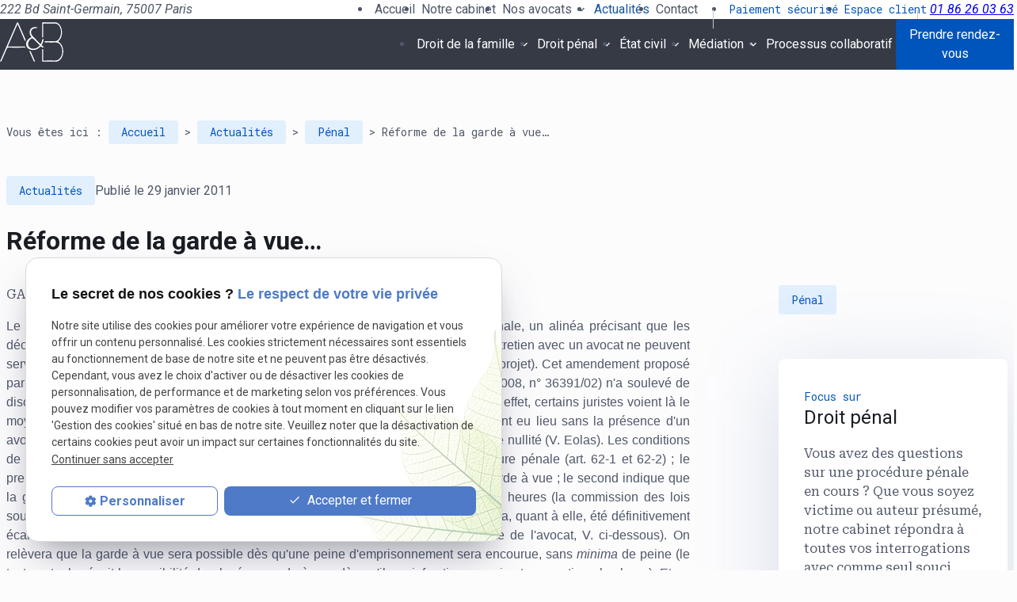

--- FILE ---
content_type: text/html; charset=UTF-8
request_url: https://www.apelbaum.com/reforme-de-la-garde-a-vue---_ad59.html
body_size: 16454
content:
<!DOCTYPE html>
<html lang="fr">

	<!-- HEAD -->
	<head>
		<meta charset="UTF-8"/>
		<title>Réforme de la garde à vue… , Avocat à Paris Apelbaum</title>
<meta name="keywords" content="Pénal" />
<meta name="description" content="Réforme de la garde à vue… : GARDE A VUE REFORME" />
<meta property="og:title" content="Réforme de la garde à vue… , Avocat à Paris Apelbaum" />
<meta property="og:type" content="article" />
<meta property="og:url" content="https://www.apelbaum.com/reforme-de-la-garde-a-vue---_ad59.html" />
<meta property="og:site_name" content="apelbaum.com" />
<meta property="og:description" content="Réforme de la garde à vue… : GARDE A VUE REFORME" />
<link rel="canonical" href="https://www.apelbaum.com/reforme-de-la-garde-a-vue---_ad59.html">
		
<meta name="viewport" content="initial-scale=1.0, minimum-scale=1.0, maximum-scale=5.0, width=device-width" />

<!-- Colors -->
<meta name="msapplication-TileColor" content="#FFFFFF" />
<meta name="msapplication-TileImage" content="public/assets/gifs/icons/ms-icon-144x144.png" />

<!-- Icons -->
<link rel="apple-touch-icon" sizes="57x57" href="public/assets/gifs/icons/apple-icon-57x57.png" />
<link rel="apple-touch-icon" sizes="60x60" href="public/assets/gifs/icons/apple-icon-60x60.png" />
<link rel="apple-touch-icon" sizes="72x72" href="public/assets/gifs/icons/apple-icon-72x72.png" />
<link rel="apple-touch-icon" sizes="76x76" href="public/assets/gifs/icons/apple-icon-76x76.png" />
<link rel="apple-touch-icon" sizes="114x114" href="public/assets/gifs/icons/apple-icon-114x114.png" />
<link rel="apple-touch-icon" sizes="120x120" href="public/assets/gifs/icons/apple-icon-120x120.png" />
<link rel="apple-touch-icon" sizes="144x144" href="public/assets/gifs/icons/apple-icon-144x144.png" />
<link rel="apple-touch-icon" sizes="152x152" href="public/assets/gifs/icons/apple-icon-152x152.png" />
<link rel="apple-touch-icon" sizes="180x180" href="public/assets/gifs/icons/apple-icon-180x180.png" />
<link rel="icon" type="image/png" sizes="192x192"  href="public/assets/gifs/icons/android-icon-192x192.png" />
<link rel="icon" type="image/png" sizes="32x32" href="public/assets/gifs/icons/favicon-32x32.png" />
<link rel="icon" type="image/png" sizes="96x96" href="public/assets/gifs/icons/favicon-96x96.png" />
<link rel="icon" type="image/png" sizes="16x16" href="public/assets/gifs/icons/favicon-16x16.png" />

<!-- Manifest -->
<link rel="manifest" href="./manifest.json" />

<!-- Font -->
<link rel="preload stylesheet" as="style" href="https://fonts.googleapis.com/icon?family=Material+Icons+Outlined&display=block" />
<link rel="preload stylesheet" as="style" href="https://fonts.googleapis.com/css2?family=Roboto+Mono&family=Roboto+Serif:ital,opsz,wght@0,8..144,100..900;1,8..144,100..900&family=Roboto:ital,wght@0,400;0,500;0,700;1,400;1,500;1,700&display=swap" />

<!-- CSS -->
<link rel="preload stylesheet" as="style" href="/ressources/20121001/css/fancybox/jquery.fancybox.css" />
<link rel="preload stylesheet" as="style" href="/ressources/v2.0.3/css/styleiecheck.css" />

<link rel="preload stylesheet" as="style" href="public/css/components/slick/slick.css" />
<link rel="preload stylesheet" as="style" href="public/css/components/slick/accessible-slick-theme.css" />

<link rel="preload stylesheet" as="style" href="public/css/main.css" />
<link rel="preload stylesheet" as="style" href="public/css/theme.css" />

  <link rel="preload stylesheet" as="style" href="public/css/components/css-actualites.css" />

<style>
:root {
  --icon-font: 'Material Icons Outlined';
}
</style>

<!-- Javascript -->
<script rel="preload" as="script" src="/ressources/20121001/js/jquery.min.js"></script>
<script src="https://npmcdn.com/imagesloaded@4.1.4/imagesloaded.pkgd.js"></script>

<script>(function(w,d,s,l,i){w[l]=w[l]||[];w[l].push({'gtm.start':new Date().getTime(),event:'gtm.js'});var f=d.getElementsByTagName(s)[0],j=d.createElement(s);j.async=true;j.src="https://load.app.apelbaum.com/66xjrixudh.js?"+i;f.parentNode.insertBefore(j,f);})(window,document,'script','dataLayer','7k80b9zh=aWQ9R1RNLUtTRlRRNDZM&page=2');</script>	</head>

	<!-- BODY -->
	<body class="
	actualites-detail">

		<!-- HEADER -->
		<header>
			
<!---------------------------- HEADER ---------------------------->

<div class="menu-mobile sticky-mobile">
    <div class="container">
        <div class="row s-between s-middle menu-mobile-content">
            <div class="topbar-brand col">
                                <div class="brand">
    <a href="/" target="_self" class="logo gtm-global-logo" title="Aller &agrave; la page d'accueil">
                <svg xmlns="http://www.w3.org/2000/svg" viewBox="0 0 277.3 172.52" width="80" height="50">
            <title lang="fr" id="logo-title-1">Logo</title>
            <path d="M277.3 131.52c-2 2.49-1.13 5.64-1.84 8.44-1.77 6.99-4.25 13.64-8.53 19.45-6.24 8.46-14.09 13.42-25.28 13.1-17.41-.5-34.85-.22-52.28-.06-3.49.03-4.88-.52-4.82-4.51.26-15.6.07-31.2.17-46.8 0-1.3-1.35-3.68 1.55-3.82 2.98-.15 2.28 2.21 2.28 3.89.03 13.94.14 27.88-.07 41.82-.05 3.53.98 4.43 4.44 4.39 15.76-.18 31.54-.43 47.3.04 10.58.32 18.12-4.12 24.02-12.33 11.49-16 10.88-41.99-1.39-57.42-4.92-6.19-11.12-9.53-19.33-9.39-14.6.25-29.21.14-43.81-.04-1.39-.02-4.39 1.89-4.35-1.89.03-3.24 2.19-3.43 4.78-3.42 12.78.08 25.56-.16 38.34.11 8.45.18 14.63-3.44 19.48-9.96 11.51-15.44 12.29-40.23 1.72-56.36-4.77-7.27-11.14-11.33-20.3-11.12-14.93.34-29.88.37-44.81-.06-5.31-.15-6.2 1.6-6.11 6.39.29 16.26.11 32.53.11 48.79 0 1.16-.05 2.32 0 3.48.06 1.73-.89 2.36-2.45 2.38-1.95.02-1.42-1.51-1.43-2.51-.06-6.14-.03-12.28-.03-18.42 0-13.11.21-26.23-.11-39.33-.12-4.77.76-6.52 6.09-6.37 15.76.43 31.54.43 47.29.06 10.71-.25 18.44 4.24 24.33 12.75 11.72 16.93 11.96 44.7.52 61.81-2.42 3.63-5.45 6.65-9.23 9.44 15.49 8.91 21.74 22.93 22.88 39.86.04.55.56 1.08.86 1.61v5.98ZM109.24 82.66c-5.39-12.41-10.72-24.69-16.05-36.98-5.31-12.26-10.62-24.52-16.33-37.73-14.47 33.09-28.49 65.16-42.8 97.88h69.71c1.16 0 2.32.02 3.48.02 2.5 0 3.13 2.1 3.21 3.73.13 2.51-2.22 1.32-3.36 1.33-23.39.09-46.77.14-70.16-.01-3.65-.02-5.51.99-7 4.52-7.55 17.83-15.53 35.49-23.14 53.3-1.38 3.23-3.02 4.47-6.8 3.01 3.94-9.1 7.84-18.19 11.8-27.25C32.21 97.75 52.64 51.03 73.06 4.31c.77-1.76 1.02-3.83 3.79-3.86 2.81-.03 3.07 2.11 3.83 3.84 9.92 22.76 19.73 45.58 29.81 68.27 1.67 3.77 1.95 6.81-1.24 10.1Z" fill="#807f80" stroke-width="0" />
            <path d="M192.7 110.09c-4.9.94-8.55.56-11.41-2.6-2.14-2.37-3.6-1.99-5.91.25-13.1 12.72-28.14 17.67-45.85 10.42-16.78-6.87-20.63-28.61-7.4-42.18 3.83-3.93 8.1-7.43 13.31-9.41 2.65-1 2.72-1.92 1.06-4.1-4.98-6.55-7.76-13.88-6.6-22.27 2.34-16.94 19.97-22.02 31.78-18.08.99.33 1.62 1.04 2.04 2.68-3.63.44-7.01.88-10.4 1.27-15.25 1.73-21.95 14.62-14.68 28.21 2.14 3.99 5.02 7.42 8.17 10.61 9.33 9.44 18.77 18.78 28.04 28.28 2.3 2.35 3.53 2.75 5.07-.7 2.24-5.03 4.18-10.12 4.77-15.59.3-2.75 1.55-3.97 4.2-3.5 2.99.53 1.57 2.86 1.37 4.36-.9 6.62-2.74 13.05-6.42 18.65-2.05 3.12-1.4 4.83 1.28 6.86 2.48 1.88 4.66 4.17 7.59 6.85Zm-46.79 5.81c10.54-.14 19.04-4.62 26.26-12.08 2.03-2.1 1.66-3.31-.24-5.17-7.45-7.29-14.75-14.73-22.11-22.11-8.35-8.38-10.26-8.39-18.82.01-2.02 1.98-3.72 4.21-5.05 6.7-8.58 16.04 1.78 32.99 19.96 32.65Z" fill="#b7312c" stroke-width="0" />
            <path d="M153.63 171.84c-3.78 1.29-5.55.16-6.92-3.09-6.05-14.29-12.37-28.48-18.81-43.21 3.32.26 5.84.52 7.21 3.7 6.07 14.13 12.25 28.21 18.52 42.59Z" fill="#807f80" stroke-width="0" />
        </svg>
        <div class="text-brand">
            <small>Cabinet</small>
            <strong>APELBAUM et BACHALARD<br> Avocats associés</strong>
            <span>Avocat à la Cour d'Appel de Paris</span>
        </div>
    </a>
</div>            </div>
            <span class="menu-title col white-text">Menu</span>
            <button class="btn-menu col" id="menu-back">
                <span class="material-icons-outlined">arrow_back</span>
            </button>
            <button class="btn-menu col gtm-menu-mobile-btn" id="menu-burger">
                <span class="material-icons-outlined">menu</span>
                <span class="close-mobile material-icons-outlined">close</span>
            </button>
        </div>
    </div>
</div>

<div class="header-content sticky-desktop">
    <div class="top-bar">
        <div class="container">
            <div class="row l-middle l-between">
                <div class="col">
                        <!-- ADRESSE POSTALE -->
    <address class="coordonnee-adresse">
                    <a
            href="https://maps.app.goo.gl/ixnomWYqBEhAthfi7"
            target="_blank"
            rel="noopener noreferrer nofollow"
            title="Voir le plan d'acc&egrave;s"
            class="lien-maps gtm-global-adresse">
                <span>222 Bd Saint-Germain,&nbsp;</span>75007&nbsp;Paris            </a>
            </address>
                </div>
                <div class="col">
                    <div class="wrapper-topbar">
                        <div class="item-wrapper">
                                                            <div class="topbar-nav-container">
                                    <nav id="topbar-nav" class="nav">
                                        <ul><li class="firstLi index-link"><a href="/">Accueil</a></li><li class="firstLi"><a href="cabinet-avocat-paris.php">Notre cabinet</a></li><li class="firstLi sous_menu"><a href="notre-equipe.php">Nos avocats</a><ul class="dropdown"><li class="sousLi"><a href="michel-apelbaum.php">Michel APELBAUM</a></li><li class="sousLi"><a href="david-bachalard.php">David BACHALARD</a></li></ul><li class="firstLi"><a class="selected" href="actualites_al.html">Actualités</a></li><li class="firstLi no-header"><a href="https://apelbaumetassocies.monsitemedia.fr/" target="_blank">Blog</a></li><li class="firstLi no-header"><a href="media.php">Médias</a></li><li class="firstLi no-footer contact-link"><a href="#contact">Contact</a></li><li class="firstLi espace-paiement"><a href="paiement-honoraire.php">Paiement sécurisé</a></li><li class="firstLi espace-paiement"><a href="https://www.apelbaum.com/tracking_tc4.html" target="_blank" rel="nofollow">Espace client</a></li></ul>                                                                            </nav>
                                </div>
                                                    </div>
                        <div class="item-wrapper">
                                <!-- NUMÉRO DE TÉLÉPHONE -->
    <address class="coordonnee-telephone">
        <a
        href="tel:+33186260363"
        title="T&eacute;l&eacute;phoner au 01 86 26 03 63" class="tel gtm-global-tel">
            01 86 26 03 63        </a>
    </address>
                        </div>
                    </div>
                </div>
            </div>
        </div>
    </div>
    <div class="main-header-content">
        <div class="container">
            <div class="wrapper-header">
                <div class="brand">
    <a href="/" target="_self" class="logo gtm-global-logo" title="Aller &agrave; la page d'accueil">
                <svg xmlns="http://www.w3.org/2000/svg" viewBox="0 0 277.3 172.52" width="80" height="50">
            <title lang="fr" id="logo-title-2">Logo</title>
            <path d="M277.3 131.52c-2 2.49-1.13 5.64-1.84 8.44-1.77 6.99-4.25 13.64-8.53 19.45-6.24 8.46-14.09 13.42-25.28 13.1-17.41-.5-34.85-.22-52.28-.06-3.49.03-4.88-.52-4.82-4.51.26-15.6.07-31.2.17-46.8 0-1.3-1.35-3.68 1.55-3.82 2.98-.15 2.28 2.21 2.28 3.89.03 13.94.14 27.88-.07 41.82-.05 3.53.98 4.43 4.44 4.39 15.76-.18 31.54-.43 47.3.04 10.58.32 18.12-4.12 24.02-12.33 11.49-16 10.88-41.99-1.39-57.42-4.92-6.19-11.12-9.53-19.33-9.39-14.6.25-29.21.14-43.81-.04-1.39-.02-4.39 1.89-4.35-1.89.03-3.24 2.19-3.43 4.78-3.42 12.78.08 25.56-.16 38.34.11 8.45.18 14.63-3.44 19.48-9.96 11.51-15.44 12.29-40.23 1.72-56.36-4.77-7.27-11.14-11.33-20.3-11.12-14.93.34-29.88.37-44.81-.06-5.31-.15-6.2 1.6-6.11 6.39.29 16.26.11 32.53.11 48.79 0 1.16-.05 2.32 0 3.48.06 1.73-.89 2.36-2.45 2.38-1.95.02-1.42-1.51-1.43-2.51-.06-6.14-.03-12.28-.03-18.42 0-13.11.21-26.23-.11-39.33-.12-4.77.76-6.52 6.09-6.37 15.76.43 31.54.43 47.29.06 10.71-.25 18.44 4.24 24.33 12.75 11.72 16.93 11.96 44.7.52 61.81-2.42 3.63-5.45 6.65-9.23 9.44 15.49 8.91 21.74 22.93 22.88 39.86.04.55.56 1.08.86 1.61v5.98ZM109.24 82.66c-5.39-12.41-10.72-24.69-16.05-36.98-5.31-12.26-10.62-24.52-16.33-37.73-14.47 33.09-28.49 65.16-42.8 97.88h69.71c1.16 0 2.32.02 3.48.02 2.5 0 3.13 2.1 3.21 3.73.13 2.51-2.22 1.32-3.36 1.33-23.39.09-46.77.14-70.16-.01-3.65-.02-5.51.99-7 4.52-7.55 17.83-15.53 35.49-23.14 53.3-1.38 3.23-3.02 4.47-6.8 3.01 3.94-9.1 7.84-18.19 11.8-27.25C32.21 97.75 52.64 51.03 73.06 4.31c.77-1.76 1.02-3.83 3.79-3.86 2.81-.03 3.07 2.11 3.83 3.84 9.92 22.76 19.73 45.58 29.81 68.27 1.67 3.77 1.95 6.81-1.24 10.1Z" fill="#807f80" stroke-width="0" />
            <path d="M192.7 110.09c-4.9.94-8.55.56-11.41-2.6-2.14-2.37-3.6-1.99-5.91.25-13.1 12.72-28.14 17.67-45.85 10.42-16.78-6.87-20.63-28.61-7.4-42.18 3.83-3.93 8.1-7.43 13.31-9.41 2.65-1 2.72-1.92 1.06-4.1-4.98-6.55-7.76-13.88-6.6-22.27 2.34-16.94 19.97-22.02 31.78-18.08.99.33 1.62 1.04 2.04 2.68-3.63.44-7.01.88-10.4 1.27-15.25 1.73-21.95 14.62-14.68 28.21 2.14 3.99 5.02 7.42 8.17 10.61 9.33 9.44 18.77 18.78 28.04 28.28 2.3 2.35 3.53 2.75 5.07-.7 2.24-5.03 4.18-10.12 4.77-15.59.3-2.75 1.55-3.97 4.2-3.5 2.99.53 1.57 2.86 1.37 4.36-.9 6.62-2.74 13.05-6.42 18.65-2.05 3.12-1.4 4.83 1.28 6.86 2.48 1.88 4.66 4.17 7.59 6.85Zm-46.79 5.81c10.54-.14 19.04-4.62 26.26-12.08 2.03-2.1 1.66-3.31-.24-5.17-7.45-7.29-14.75-14.73-22.11-22.11-8.35-8.38-10.26-8.39-18.82.01-2.02 1.98-3.72 4.21-5.05 6.7-8.58 16.04 1.78 32.99 19.96 32.65Z" fill="#b7312c" stroke-width="0" />
            <path d="M153.63 171.84c-3.78 1.29-5.55.16-6.92-3.09-6.05-14.29-12.37-28.48-18.81-43.21 3.32.26 5.84.52 7.21 3.7 6.07 14.13 12.25 28.21 18.52 42.59Z" fill="#807f80" stroke-width="0" />
        </svg>
        <div class="text-brand">
            <small>Cabinet</small>
            <strong>APELBAUM et BACHALARD<br> Avocats associés</strong>
            <span>Avocat à la Cour d'Appel de Paris</span>
        </div>
    </a>
</div>                <div class="main-navigation">
                    <div id="nav-container">
                        <nav id="main-nav" class="nav">
                            <ul><li class="firstLi sous_menu"><a href="avocat-affaires-familiales.php">Droit de la famille</a><ul class="dropdown"><li class="sousLi"><a href="choisir-avocat-divorce.php">Nous choisir</a></li><li class="sousLi"><a href="strategie-divorce.php">Quelle stratégie pour votre divorce</a></li><li class="sousLi"><a href="assistance-divorce.php">Que va-t-il se passer ?</a></li><li class="sousLi"><a href="avocat-divorce-paris.php">Procédure de divorce</a></li><li class="sousLi"><a href="divorce-faute-paris.php">Divorce pour faute</a></li><li class="sousLi"><a href="divorce-amiable-paris.php">Divorce amiable</a></li><li class="sousLi"><a href="divorce-accepte-paris.php">Divorce accepté</a></li><li class="sousLi"><a href="divorce-separation.php">Divorce pour séparation</a></li><li class="sousLi"><a href="pensions-alimentaires.php">Pensions alimentaires</a></li><li class="sousLi"><a href="prestation-compensatoire.php">Prestation compensatoire</a></li><li class="sousLi"><a href="violences-conjugales.php">Violences conjugales</a></li><li class="sousLi"><a href="adoption.php">Adoption</a></li></ul><li class="firstLi sous_menu"><a href="penal-defense.php">Droit pénal</a><ul class="dropdown"><li class="sousLi"><a href="avocat-droit-penal.php">Nous choisir</a></li><li class="sousLi"><a href="garde-a-vue.php">La garde à vue</a></li><li class="sousLi"><a href="mise-en-examen.php">La mise en examen et l'instruction</a></li><li class="sousLi"><a href="proces.php">Le procès</a></li><li class="sousLi"><a href="crpc.php">La comparution sur reconnaissance préalable de culpabilité</a></li><li class="sousLi"><a href="amenagement-peine.php">L'aménagement de peine</a></li><li class="sousLi"><a href="indemnisation-victime.php">Victimes et indemnisation</a></li><li class="sousLi"><a href="defense-automobiliste.php">Défense des automobilistes</a></li><li class="sousLi"><a href="casier-judiciaire.php">Effacement casier judiciaire</a></li><li class="sousLi"><a href="consultations-urgentes.php">Consultations urgentes</a></li><li class="sousLi"><a href="droit-penal.php">Composition pénale</a></li><li class="sousLi"><a href="ordonnance-penale.php">Ordonnance pénale</a></li><li class="sousLi"><a href="infractions-droit-penal.php">Les infractions</a></li><li class="sousLi"><a href="armes.php">Les armes</a></li><li class="sousLi"><a href="perquisition.php">Perquisition</a></li></ul><li class="firstLi sous_menu"><a href="etat-civil.php">État civil</a><ul class="dropdown"><li class="sousLi"><a href="changement-etat-civil.php">Nous choisir</a></li><li class="sousLi"><a href="changement-prenom.php">Changer de prénom</a></li><li class="sousLi"><a href="changement-nom.php">Changer de nom</a></li><li class="sousLi"><a href="changer-sexe.php">Changer de sexe</a></li></ul><li class="firstLi sous_menu"><a href="presentation-mediation.php">Médiation</a><ul class="dropdown"><li class="sousLi"><a href="mediation-divorce.php">La médiation de divorce</a></li><li class="sousLi"><a href="mediation-familiale.php">La médiation familiale</a></li><li class="sousLi"><a href="mediation-mariage.php">La médiation de mariage</a></li><li class="sousLi"><a href="accords-vie.php">Les accords de vie partagée</a></li><li class="sousLi"><a href="mediation-pro.php">La médiation en milieu professionnel</a></li></ul><li class="firstLi"><a href="processus-collaboratif.php">Processus collaboratif</a></li><li class="firstLi no-menu"><a href="politique-de-confidentialite.php">Politique de confidentialité</a></li></ul>                        </nav>
                    </div>

                    <div class="header-telephone-rdv">
                            <!-- NUMÉRO DE TÉLÉPHONE -->
    <address class="coordonnee-telephone">
        <a
        href="tel:+33186260363"
        title="T&eacute;l&eacute;phoner au 01 86 26 03 63" class="tel gtm-global-tel">
            01 86 26 03 63        </a>
    </address>
                        <div class="btn-rdv">
  <a href="/#rendez-vous" target="_self" title="Demander un rendez-vous" class="btn accent gtm-global-rdv">Prendre rendez-vous</a>
  </div>                    </div>
                </div>
            </div>
        </div>
    </div>
</div>


<!---------------------------- FOLD ---------------------------->

    		</header>

		<!-- MAIN -->
		<main>
			<div class="section">
				<div class="container">
					
<div id="fil_ariane"><strong>Vous êtes ici :</strong> <a href="/">Accueil</a> &gt; <a href="actualites_al.html">Actualités</a> &gt; <a href="/penal_al2.html">Pénal</a> &gt; Réforme de la garde à vue…</div>
<div class="actualite-tags-date">
    <div class="actualite-tags">
        <a href="actualites_al.html">Actualit&eacute;s</a>
    </div>
    <div class="date actualites-date actualites-detail-date">
        Publi&eacute; le 29 janvier 2011            </div>
</div>

    <h1>Réforme de la garde à vue…</h1>


<div id="container_actualite_listing">

    <div class="detail-actu">
                                    <div class="detail-actu-resume">
                GARDE A VUE REFORME            </div>
                <div class="detail-actu-contenu">
            <p style="text-align: justify;"><span style="font-family: 'Arial','sans-serif';">Le texte actuel pr&eacute;voit d'ajouter, dans l'article pr&eacute;liminaire du code de proc&eacute;dure p&eacute;nale, un alin&eacute;a pr&eacute;cisant que les d&eacute;clarations faites par un individu qui n'a pas &eacute;t&eacute; assist&eacute; d'un avocat ou n'a pas eu d'entretien avec un avocat ne peuvent servir de seul fondement &agrave; une condamnation correctionnelle ou criminelle (art.&nbsp;1A du projet). Cet amendement propos&eacute; par le garde des Sceaux (qui fait r&eacute;f&eacute;rence &agrave; l'arr&ecirc;t <em>Salduz c.&nbsp;Turquie</em>, CEDH 27&nbsp;nov. 2008, n&deg;&nbsp;36391/02) n'a soulev&eacute; de discussions que sur la mention de l'adjectif &laquo;&nbsp;seul&nbsp;&raquo; mais il pr&ecirc;te d&eacute;j&agrave; &agrave; discussion. En effet, certains juristes voient l&agrave; le moyen de mettre &agrave; n&eacute;ant toute vell&eacute;it&eacute; de solliciter une nullit&eacute; de la garde &agrave; vue ayant eu lieu sans la pr&eacute;sence d'un avocat puisque le pr&eacute;venu ne pourra plus invoquer de grief &agrave; l'appui de sa demande de nullit&eacute; (V.&nbsp;Eolas). Les conditions de la garde &agrave; vue&nbsp;: De nouveaux articles seraient introduits dans le code de proc&eacute;dure p&eacute;nale (art.&nbsp;62-1 et&nbsp;62-2)&nbsp;; le premier propose une d&eacute;finition de la garde &agrave; vue et des conditions de placement en garde &agrave; vue ; le second indique que la garde &agrave; vue est contr&ocirc;l&eacute;e par le minist&egrave;re public pour les quarante-huit premi&egrave;res heures (la commission des lois souhaitait un contr&ocirc;le par le JLD qui a &eacute;t&eacute; &eacute;cart&eacute; par le gouvernement). L'audition libre a, quant &agrave; elle, &eacute;t&eacute; d&eacute;finitivement &eacute;cart&eacute;e par le gouvernement (sous r&eacute;serve des exceptions &agrave; la pr&eacute;sence imm&eacute;diate de l'avocat, V. ci-dessous). On rel&egrave;vera que la garde &agrave; vue sera possible d&egrave;s qu'une peine d'emprisonnement sera encourue, sans <em>minima</em> de peine (le texte actuel pr&eacute;voit la possibilit&eacute; de plac&eacute; en garde &agrave; vue d&egrave;s qu'il y a infraction ce qui est une notion plus large). Et ce sera toujours le procureur qui prendra la d&eacute;cision de prolonger la mesure au-del&agrave; de vingt-quatre heures mais sa d&eacute;cision, en plus d'&ecirc;tre &eacute;crite, devra &ecirc;tre motiv&eacute;e et la pr&eacute;sentation de la personne au procureur deviendra la norme (la non-pr&eacute;sentation devenant l'exception). Le droit de se taire, apr&egrave;s avoir d&eacute;clin&eacute; son identit&eacute;, sera (de nouveau&nbsp;!) notifi&eacute; &agrave; la personne plac&eacute;e en garde &agrave; vue (futur art.&nbsp;63-1). L'int&eacute;ress&eacute; pourra demander &agrave; conserver, &laquo;&nbsp;au cours de son audition, les objets dont le port ou la d&eacute;tention sont n&eacute;cessaires au respect de la dignit&eacute;&nbsp;&raquo; (futur art.&nbsp;63-6). L'examen m&eacute;dical du gard&eacute; &agrave; vue afin de d&eacute;terminer si la mesure est compatible avec son &eacute;tat de sant&eacute; devra d&eacute;sormais se faire dans un lieu pr&eacute;servant l'intimit&eacute; de l'int&eacute;ress&eacute; sauf demande contraire du m&eacute;decin (futur art.&nbsp;63-3, al.&nbsp;1). C'est un m&eacute;decin uniquement qui pourra proc&eacute;der aux fouilles corporelles&nbsp;; les fouilles int&eacute;grales seront, quant &agrave; elles, d&eacute;cid&eacute;es par des officiers de police judiciaire (OPJ), effectu&eacute;es par une personne de m&ecirc;me sexe dans un espace ferm&eacute;. L'entr&eacute;e de l'avocat dans les commissariats. Les conditions de l'assistance de l'avocat seraient fix&eacute;es aux articles&nbsp;63-3-1 &agrave;V63-4-5 du code de proc&eacute;dure p&eacute;nale. L'avocat pourra s'entretenir trente minutes avec son client au d&eacute;but de la mesure et &agrave; nouveau trente minutes si la mesure est prolong&eacute;e. Il pourra demander &agrave; consulter les proc&egrave;s-verbaux (PV) de notification de la mesure et des droits dont b&eacute;n&eacute;ficie le gard&eacute; &agrave; vue, ceux d'audition de son client ainsi que le certificat m&eacute;dical constatant la compatibilit&eacute; de l'&eacute;tat de sant&eacute; avec la mesure. La personne gard&eacute;e &agrave; vue pourra demander la pr&eacute;sence de son avocat lors des interrogatoires et celui-ci ne pourra intervenir en posant des questions qu'&agrave; l'issue de l'audition&nbsp;; questions qui pourront &ecirc;tre refus&eacute;es par le policier aux motifs qu'elles peuvent nuire au bon d&eacute;roulement de l'enqu&ecirc;te ou &agrave; la dignit&eacute; de la personne. L'avocat aura la possibilit&eacute; de pr&eacute;senter des observations &eacute;crites &agrave; la fin de chaque entretien et de chaque audition &agrave; laquelle il aura assist&eacute;. Dans l'hypoth&egrave;se d'une confrontation avec la victime, celle-ci peut demander l'assistance d'un avocat lorsque le gard&eacute; &agrave; vue est lui-m&ecirc;me assist&eacute;.<br />L'avocat qui, selon l'officier de police judiciaire, troublera &laquo;&nbsp;gravement le bon d&eacute;roulement d'une audition ou d'une confrontation&nbsp;&raquo;, pourra &ecirc;tre remplac&eacute; par un confr&egrave;re sur intervention du procureur qui saisira le b&acirc;tonnier.<br />Un d&eacute;lai de &laquo;&nbsp;carence&nbsp;&raquo; de deux heures est pr&eacute;vu pour permettre &agrave; l'avocat d'arriver aupr&egrave;s de son client&nbsp;: durant ce d&eacute;lai, la personne gard&eacute;e &agrave; vue ne peut &ecirc;tre auditionn&eacute;e. Toutefois, des exceptions sont pr&eacute;vues qui pr&ecirc;tent d'ores et d&eacute;j&agrave; &agrave; discussion et sont d&eacute;nonc&eacute;es notamment par le Conseil de l'ordre du Barreau de Paris (motion du 25&nbsp;janv. 2011, communiqu&eacute; de presse du 26&nbsp;janv.).<br />Le parquet pourra, par d&eacute;cision &eacute;crite et motiv&eacute;e, autoriser l'audition de la personne gard&eacute;e &agrave; vue imm&eacute;diatement, sans attendre la fin de ce d&eacute;lai de deux heures&nbsp;; la pr&eacute;sence de l'avocat pendant les auditions et la consultation des PV d'audition pourra m&ecirc;me &ecirc;tre diff&eacute;r&eacute;e pendant douze ou vingt-quatre heures lorsque la personne sera retenue pour un crime ou un d&eacute;lit puni d'une peine sup&eacute;rieure ou &eacute;gale &agrave; cinq ans d'emprisonnement (mais dans cette derni&egrave;re hypoth&egrave;se, il faudra une d&eacute;cision &eacute;crite et motiv&eacute;e du juge des libert&eacute;s et de la d&eacute;tention). <br />Il faut &eacute;galement souligner que dans le cadre de crimes et d&eacute;lits flagrants, lorsqu'une personne aura &eacute;t&eacute; conduite &agrave; un policier par un <em>quidam</em>, le placement en garde &agrave; vue n'est pas indispensable puisque cette personne, &laquo;&nbsp;n'est pas tenue sous la contrainte de demeurer &agrave; la disposition des enqu&ecirc;teurs&nbsp;&raquo; (nouvel alin&eacute;a qui sera ins&eacute;r&eacute; &agrave; l'art.&nbsp;73 c.&nbsp;p&eacute;n.). R&eacute;gimes sp&eacute;ciaux : En mati&egrave;re de criminalit&eacute; et d&eacute;linquance organis&eacute;es (art.&nbsp;706-73 c.&nbsp;pr.&nbsp;p&eacute;n.), l'intervention de l'avocat (et non seulement l'assistance aux auditions) peut &ecirc;tre diff&eacute;r&eacute;e pour les vingt-quatre premi&egrave;res heures par le procureur. Au-del&agrave;, le juge des libert&eacute;s et de la d&eacute;tention ou le juge d'instruction, par d&eacute;cision &eacute;crite et motiv&eacute;e, peut encore repousser cette intervention pendant vingt-quatre heures suppl&eacute;mentaires ou m&ecirc;me quarante-huit heures en mati&egrave;re de stup&eacute;fiants ou terrorisme (soit un total de 48&nbsp; ou 72&nbsp;h. sans avocat). En mati&egrave;re de terrorisme il est pr&eacute;vu qu'il peut &ecirc;tre demand&eacute; au b&acirc;tonnier de d&eacute;signer un avocat figurant sur une liste sp&eacute;ciale &laquo;&nbsp;d'avocats habilit&eacute;s&nbsp;&raquo; &eacute;lus par le Conseil national des barreaux&hellip; Le r&eacute;gime des retenues douani&egrave;res, en cas de flagrant d&eacute;lit douanier, est align&eacute; sur celui des gardes &agrave; vue (art.&nbsp;14 <em>bis</em> du projet de loi). Les personnes gard&eacute;es en cellule de d&eacute;grisement pourront &ecirc;tre plac&eacute;es sous la responsabilit&eacute; d'un garant directement sans &ecirc;tre auditionn&eacute;es si cela ne s'impose pas (art.&nbsp;14 <em>ter</em> du projet de loi). Les dispositions du code de proc&eacute;dure p&eacute;nale sont mises en conformit&eacute; avec les exigences europ&eacute;ennes pos&eacute;es par l'arr&ecirc;t <em>Moulin</em> (CEDH 23&nbsp;nov. 2010, n&deg;&nbsp;37104/06, Dalloz actualit&eacute;s, 24&nbsp;nov. 2010, obs. S.&nbsp;Lavric<a href="javascript:popupDocEmbarqueInterActu('http://www.dalloz.fr/Actualites/dalloz/DetailActu.aspx?typeactu=Flash&amp;popup=1&amp;lienactu=1&amp;ActId=36235')"></a>) en cas d'arrestation dans le cadre d'un mandat d'arr&ecirc;t d&eacute;livr&eacute; par un juge d'instruction d'un tribunal &eacute;loign&eacute; territorialement. Ce sera d&eacute;sormais le JLD qui contr&ocirc;lera l'ex&eacute;cution de la mesure jusqu'&agrave; ce que la personne soit conduite devant le juge d'instruction &agrave; l'origine du mandat. D&eacute;tails d'importance L'article&nbsp;18 du code de proc&eacute;dure p&eacute;nale sera l&eacute;g&egrave;rement modifi&eacute; dans son troisi&egrave;me alin&eacute;a afin de permettre une extension de la comp&eacute;tence territoriale des OPJ au ressort des tribunaux limitrophes en dehors des cas de flagrance (art.&nbsp;11A du projet de loi). <br />Enfin, petite pr&eacute;cision s&eacute;mantique&nbsp;: on ne parlera plus d'interrogatoire mais d'audition durant la garde &agrave; vue. La r&eacute;forme de la garde &agrave; vue est d&eacute;sormais entre les mains des s&eacute;nateurs&hellip;</span></p>        </div>
                            </div>
            <div id="actu-categories-detail">
            <div class="all-categories">
                <a href="penal_al2.html" target="_self" title="Pénal">Pénal</a>            </div>
            <div class="detail-categorie">
    <div class="title-2">
        <span>Focus sur</span>
        Droit p&eacute;nal
    </div>
    <p>Vous avez des questions sur une proc&eacute;dure p&eacute;nale en cours&nbsp;? Que vous soyez victime ou auteur pr&eacute;sum&eacute;, notre cabinet r&eacute;pondra &agrave; toutes vos interrogations avec comme seul souci d'assurer la sauvegarde de vos int&eacute;r&ecirc;ts.</p>
    <div class="btn-more">
        <a href="penal-defense.php" target="_self" title="Aller &agrave; la page Droit p&eacute;nal" class="btn outlined">En savoir plus</a>
    </div>
</div>        </div>
    </div>

<div id="encart-other-actualites" class="section">
    <div class="content">
        <div class="title-2">Autres actualit&eacute;s de la cat&eacute;gorie</div>
        <p class="intro">Vous souhaitez en savoir plus sur le sujet abord&eacute; ici&nbsp;? Les actualit&eacute;s suivantes pourraient vous int&eacute;resser&nbsp;:</p>
        <div class="wrapper-actualites">
                                <div class="card actualites-card actualites-listing-card gtm-listing-actu-article">
                        <div class="card-image actualites-card-image actualites-listing-card-image">
                            <a href="droit-a-l---effacement-des-donnees-personnelles--le-droit-a-l-oubli-_ad1233.html" title="DROIT A L’EFFACEMENT DES DONNEES PERSONNELLES: LE DROIT A L'OUBLI ">
                                <a class="lightbox" data-fancybox-group="actu_1233"  href="https://www.apelbaum.com/photos/pexels-cottonbro-3825274.jpg"><img src="https://www.apelbaum.com/photos/409x600/pexels-cottonbro-3825274.jpg" title="DROIT A L’EFFACEMENT DES DONNEES PERSONNELLES: LE DROIT A L'OUBLI " alt="DROIT A L’EFFACEMENT DES DONNEES PERSONNELLES: LE DROIT A L'OUBLI " loading="lazy" width="409" height="600" /></a>                            </a>
                        </div>
                        <div class="card-content actualites-card-content actualites-listing-card-content">
                            <div class="wrapper-date-cat">
                                                                    <div class="categorie card-categorie actualites-categorie actualites-card-categorie actualites-listing-card-categorie">
                                        <span title="Pénal">Pénal</span><span title="Nouvelle Loi, David Bachalard">+2</span>                                    </div>
                                                                <div class="date card-date actualites-date actualites-card-date actualites-listing-card-date">
                                    24/12/2024                                </div>
                            </div>
                            <div class="card-title actualites-card-title actualites-listing-card-title">
                                <a href="droit-a-l---effacement-des-donnees-personnelles--le-droit-a-l-oubli-_ad1233.html" title="DROIT A L’EFFACEMENT DES DONNEES PERSONNELLES: LE DROIT A L'OUBLI ">
                                    DROIT A L’EFFACEMENT DES DONNEES PERSONNELLES: LE DROIT A L'OUBLI                                 </a>
                            </div>
                            <div class="card-text actualites-card-text actualites-listing-card-text">
                                Le Droit à l’Effacement des Données Personnelles : Une Avancée Majeure dans le RGPD

Entré en vigueur le 25 mai 2018, le Règlement Général sur la Protection des Données (RGPD) a transformé la gestion des données personnelles au sein de l’Union européenn                            </div>
                            <div class="card-link actualites-card-link actualites-listing-card-link">
                                <a href="droit-a-l---effacement-des-donnees-personnelles--le-droit-a-l-oubli-_ad1233.html" title="DROIT A L’EFFACEMENT DES DONNEES PERSONNELLES: LE DROIT A L'OUBLI ">
                                    Lire la suite
                                </a>
                            </div>
                        </div>
                    </div>
                                    <div class="card actualites-card actualites-listing-card gtm-listing-actu-article">
                        <div class="card-image actualites-card-image actualites-listing-card-image">
                            <a href="droit-penal-et-medias-sociaux---l---incitation-a-la-haine-sur-internet-_ad1231.html" title="Droit pénal et médias sociaux : L’incitation à la haine sur internet  ">
                                <a class="lightbox" data-fancybox-group="actu_1231"  href="https://www.apelbaum.com/photos/pexels-junior-teixeira-1064069-2047905.jpg"><img src="https://www.apelbaum.com/photos/400x600/pexels-junior-teixeira-1064069-2047905.jpg" title="Droit pénal et médias sociaux : L’incitation à la haine sur internet  " alt="Droit pénal et médias sociaux : L’incitation à la haine sur internet  " loading="lazy" width="400" height="600" /></a>                            </a>
                        </div>
                        <div class="card-content actualites-card-content actualites-listing-card-content">
                            <div class="wrapper-date-cat">
                                                                    <div class="categorie card-categorie actualites-categorie actualites-card-categorie actualites-listing-card-categorie">
                                        <span title="Pénal">Pénal</span><span title="David Bachalard">+1</span>                                    </div>
                                                                <div class="date card-date actualites-date actualites-card-date actualites-listing-card-date">
                                    18/12/2024                                </div>
                            </div>
                            <div class="card-title actualites-card-title actualites-listing-card-title">
                                <a href="droit-penal-et-medias-sociaux---l---incitation-a-la-haine-sur-internet-_ad1231.html" title="Droit pénal et médias sociaux : L’incitation à la haine sur internet  ">
                                    Droit pénal et médias sociaux : L’incitation à la haine sur internet                                  </a>
                            </div>
                            <div class="card-text actualites-card-text actualites-listing-card-text">
                                Pour protéger les individus et préserver l’ordre public, la régulation d’Internet s’impose comme un enjeu juridique majeur, surtout face à des abus tels que l’incitation à la haine ou les injures en ligne. Petit tour d'horizon.                            </div>
                            <div class="card-link actualites-card-link actualites-listing-card-link">
                                <a href="droit-penal-et-medias-sociaux---l---incitation-a-la-haine-sur-internet-_ad1231.html" title="Droit pénal et médias sociaux : L’incitation à la haine sur internet  ">
                                    Lire la suite
                                </a>
                            </div>
                        </div>
                    </div>
                                    <div class="card actualites-card actualites-listing-card gtm-listing-actu-article">
                        <div class="card-image actualites-card-image actualites-listing-card-image">
                            <a href="criminalite-numerique---la-lutte-contre-les-cybercrimes---quelles-sont-les-lois--_ad1228.html" title="Criminalité numérique : la lutte contre les cybercrimes,. Quelles sont les lois? ">
                                <a class="lightbox" data-fancybox-group="actu_1228"  href="https://www.apelbaum.com/photos/istockphoto-1144604245-612x612-dhfhfhfhdh.jpg"><img src="https://www.apelbaum.com/photos/480x330/istockphoto-1144604245-612x612-dhfhfhfhdh.jpg" title="Criminalité numérique : la lutte contre les cybercrimes,. Quelles sont les lois? " alt="Criminalité numérique : la lutte contre les cybercrimes,. Quelles sont les lois? " loading="lazy" width="480" height="330" /></a>                            </a>
                        </div>
                        <div class="card-content actualites-card-content actualites-listing-card-content">
                            <div class="wrapper-date-cat">
                                                                    <div class="categorie card-categorie actualites-categorie actualites-card-categorie actualites-listing-card-categorie">
                                        <span title="Pénal">Pénal</span>                                    </div>
                                                                <div class="date card-date actualites-date actualites-card-date actualites-listing-card-date">
                                    11/12/2024                                </div>
                            </div>
                            <div class="card-title actualites-card-title actualites-listing-card-title">
                                <a href="criminalite-numerique---la-lutte-contre-les-cybercrimes---quelles-sont-les-lois--_ad1228.html" title="Criminalité numérique : la lutte contre les cybercrimes,. Quelles sont les lois? ">
                                    Criminalité numérique : la lutte contre les cybercrimes,. Quelles sont les lois?                                 </a>
                            </div>
                            <div class="card-text actualites-card-text actualites-listing-card-text">
                                La cybersécurité se définit comme l’ensemble des mesures visant à protéger les systèmes d’information, les réseaux et les données numériques contre des menaces telles que les accès non autorisés, les dommages, ou les manipulations malveillantes. 
                            </div>
                            <div class="card-link actualites-card-link actualites-listing-card-link">
                                <a href="criminalite-numerique---la-lutte-contre-les-cybercrimes---quelles-sont-les-lois--_ad1228.html" title="Criminalité numérique : la lutte contre les cybercrimes,. Quelles sont les lois? ">
                                    Lire la suite
                                </a>
                            </div>
                        </div>
                    </div>
                        </div>
    </div>
</div>				</div>
			</div>
		</main>

		<!-- FOOTER -->
		<footer>
			

<!-- ENCART CONTACT -->

<div id="contact" class="section">
  <div class="container">
    <div class="wrapper">
      <div class="item-wrapper">
        <div class="content-formulaire">
          <div class="title-2">
            <span>Contact</span>
            Une question&nbsp;? Contactez&#8209;nous&nbsp;!
          </div>
          <p>Remplissez notre formulaire pour avoir une r&eacute;ponse d&eacute;taill&eacute;e et personnalis&eacute;e.</p>
          

<form id="formulaire_10" onsubmit="return App.validate(this);" enctype="application/x-www-form-urlencoded" class="generateur" novalidate="true" action="/reforme-de-la-garde-a-vue---_ad59.html" method="post">
<div class="form_right" id="field_5">
<p><label for="field_8" class="required">Nom Prénom <span class="required">*</span></label>

<input type="text" name="field_8" id="field_8" value="" class="input-field" size="30" maxlength="150" /><span class="validation"></span></p>
<p><label for="field_7" class="required">Adresse e-mail <span class="required">*</span></label>

<input type="email" name="field_7" id="field_7" value="" novalidate="true" class="input-field" size="30" maxlength="150" /><span class="validation"></span></p>
<p><label for="field_19" class="required">Numéro de téléphone <span class="required">*</span></label>

<input type="tel" name="field_19" id="field_19" value="" class="input-field" size="30" maxlength="150" /><span class="validation"></span></p>
<p><label for="field_10" class="required">Message <span class="required">*</span></label>

<textarea name="field_10" id="field_10" cols="30" rows="2" class="input-message"></textarea><span class="validation"></span></p>
<div class="rgpd" id="field_22">
<div class="divGenerateur"><label for="field_21" class="required">&nbsp; <span class="required">*</span></label>

<ul><li><label class="noFloatingLabel"><input type="checkbox" name="field_21[]" id="[base64]" value="En soumettant ce formulaire j'accepte que les informations saisies soient exploitées dans le cadre de la gestion de la relation commerciale et d’envoi de newsletter d’offre commerciale  et d’information qui peut en découler." class="" />En soumettant ce formulaire j'accepte que les informations saisies soient exploitées dans le cadre de la gestion de la relation commerciale et d’envoi de newsletter d’offre commerciale  et d’information qui peut en découler.</label></li></ul><div></div><span class="validation"></span></div>
</div>
<div class="g-recaptcha" data-sitekey="6LdH8vMfAAAAAAN6Ic6Sdxq68PaCsPkTg_rf9tp4"></div>
<p class="submit">
<input type="submit" name="input_submit10" id="field_3" value="Envoyer votre message" class="btn fluid accent" /><span class="validation"></span></p>
</div>

<input type="hidden" name="input_blank" value="" id="input_blank" />

<input type="hidden" name="field_21_hidden" value="" id="field_21_hidden" />
<div class="divGenerateurRequired"><span class="required">*</span>&nbsp;Champs requis</div></form><script type="text/javascript">var Forms = Forms || { };
Forms.language = 'fr';
Forms.pays = 'FRANCE';
Forms.formulaire_10 = { };
Forms.formulaire_10.field_8 = [ { name: 'Zend_Validate_NotEmpty', parameters: {} } ];
Forms.formulaire_10.field_7 = [ { name: 'Zend_Validate_NotEmpty', parameters: {} }, { name: 'My_Zend_Validate_EmailAddress', parameters: {} } ];
Forms.formulaire_10.field_19 = [ { name: 'Zend_Validate_NotEmpty', parameters: {} }, { name: 'My_Zend_Validate_Telephone', parameters: {} } ];
Forms.formulaire_10.field_10 = [ { name: 'Zend_Validate_NotEmpty', parameters: {} }, { name: 'My_Zend_Validate_UrlExterne', parameters: {} } ];
Forms.formulaire_10.field_21 = [ { name: 'Zend_Validate_NotEmpty', parameters: {} } ];
</script>        </div>
      </div>
      <div class="item-wrapper">
        <div class="map-container">
    <div class="googlemapssearch" data-search="apelbaum222-bd-saint-germain75007paris" data-api-key="AIzaSyBsNNTQ0luoooUmLYu1uvgsJ25UrKJAE9g" width="100%" height="480" title="Google Maps" ></div></div>      </div>
    </div>
  </div>
</div>
<div class="footer">
    <div class="main-footer">
        <div class="container">
            <div class="row">
                <div class="col s12 l3">
                    <div class="brand">
    <a href="/" target="_self" class="logo gtm-global-logo" title="Aller &agrave; la page d'accueil">
                <svg xmlns="http://www.w3.org/2000/svg" viewBox="0 0 277.3 172.52" width="80" height="50">
            <title lang="fr" id="logo-title-3">Logo</title>
            <path d="M277.3 131.52c-2 2.49-1.13 5.64-1.84 8.44-1.77 6.99-4.25 13.64-8.53 19.45-6.24 8.46-14.09 13.42-25.28 13.1-17.41-.5-34.85-.22-52.28-.06-3.49.03-4.88-.52-4.82-4.51.26-15.6.07-31.2.17-46.8 0-1.3-1.35-3.68 1.55-3.82 2.98-.15 2.28 2.21 2.28 3.89.03 13.94.14 27.88-.07 41.82-.05 3.53.98 4.43 4.44 4.39 15.76-.18 31.54-.43 47.3.04 10.58.32 18.12-4.12 24.02-12.33 11.49-16 10.88-41.99-1.39-57.42-4.92-6.19-11.12-9.53-19.33-9.39-14.6.25-29.21.14-43.81-.04-1.39-.02-4.39 1.89-4.35-1.89.03-3.24 2.19-3.43 4.78-3.42 12.78.08 25.56-.16 38.34.11 8.45.18 14.63-3.44 19.48-9.96 11.51-15.44 12.29-40.23 1.72-56.36-4.77-7.27-11.14-11.33-20.3-11.12-14.93.34-29.88.37-44.81-.06-5.31-.15-6.2 1.6-6.11 6.39.29 16.26.11 32.53.11 48.79 0 1.16-.05 2.32 0 3.48.06 1.73-.89 2.36-2.45 2.38-1.95.02-1.42-1.51-1.43-2.51-.06-6.14-.03-12.28-.03-18.42 0-13.11.21-26.23-.11-39.33-.12-4.77.76-6.52 6.09-6.37 15.76.43 31.54.43 47.29.06 10.71-.25 18.44 4.24 24.33 12.75 11.72 16.93 11.96 44.7.52 61.81-2.42 3.63-5.45 6.65-9.23 9.44 15.49 8.91 21.74 22.93 22.88 39.86.04.55.56 1.08.86 1.61v5.98ZM109.24 82.66c-5.39-12.41-10.72-24.69-16.05-36.98-5.31-12.26-10.62-24.52-16.33-37.73-14.47 33.09-28.49 65.16-42.8 97.88h69.71c1.16 0 2.32.02 3.48.02 2.5 0 3.13 2.1 3.21 3.73.13 2.51-2.22 1.32-3.36 1.33-23.39.09-46.77.14-70.16-.01-3.65-.02-5.51.99-7 4.52-7.55 17.83-15.53 35.49-23.14 53.3-1.38 3.23-3.02 4.47-6.8 3.01 3.94-9.1 7.84-18.19 11.8-27.25C32.21 97.75 52.64 51.03 73.06 4.31c.77-1.76 1.02-3.83 3.79-3.86 2.81-.03 3.07 2.11 3.83 3.84 9.92 22.76 19.73 45.58 29.81 68.27 1.67 3.77 1.95 6.81-1.24 10.1Z" fill="#807f80" stroke-width="0" />
            <path d="M192.7 110.09c-4.9.94-8.55.56-11.41-2.6-2.14-2.37-3.6-1.99-5.91.25-13.1 12.72-28.14 17.67-45.85 10.42-16.78-6.87-20.63-28.61-7.4-42.18 3.83-3.93 8.1-7.43 13.31-9.41 2.65-1 2.72-1.92 1.06-4.1-4.98-6.55-7.76-13.88-6.6-22.27 2.34-16.94 19.97-22.02 31.78-18.08.99.33 1.62 1.04 2.04 2.68-3.63.44-7.01.88-10.4 1.27-15.25 1.73-21.95 14.62-14.68 28.21 2.14 3.99 5.02 7.42 8.17 10.61 9.33 9.44 18.77 18.78 28.04 28.28 2.3 2.35 3.53 2.75 5.07-.7 2.24-5.03 4.18-10.12 4.77-15.59.3-2.75 1.55-3.97 4.2-3.5 2.99.53 1.57 2.86 1.37 4.36-.9 6.62-2.74 13.05-6.42 18.65-2.05 3.12-1.4 4.83 1.28 6.86 2.48 1.88 4.66 4.17 7.59 6.85Zm-46.79 5.81c10.54-.14 19.04-4.62 26.26-12.08 2.03-2.1 1.66-3.31-.24-5.17-7.45-7.29-14.75-14.73-22.11-22.11-8.35-8.38-10.26-8.39-18.82.01-2.02 1.98-3.72 4.21-5.05 6.7-8.58 16.04 1.78 32.99 19.96 32.65Z" fill="#b7312c" stroke-width="0" />
            <path d="M153.63 171.84c-3.78 1.29-5.55.16-6.92-3.09-6.05-14.29-12.37-28.48-18.81-43.21 3.32.26 5.84.52 7.21 3.7 6.07 14.13 12.25 28.21 18.52 42.59Z" fill="#807f80" stroke-width="0" />
        </svg>
        <div class="text-brand">
            <small>Cabinet</small>
            <strong>APELBAUM et BACHALARD<br> Avocats associés</strong>
            <span>Avocat à la Cour d'Appel de Paris</span>
        </div>
    </a>
</div>                    <div class="reseaux-sociaux gtm-reseaux-sociaux">
	<ul>
		<!-- FACEBOOK -->
		<li>
			<a href="https://www.facebook.com/cabinetapelbaum/" target="_blank" rel="noopener nofollow noreferrer" title="Consulter la page Facebook" class="gtm-global-facebook">
				<svg xmlns="http://www.w3.org/2000/svg" width="24" height="24" viewBox="0 0 24 24" fill="#1877F2" aria-labelledby="facebook-title-4" role="img" focusable="false">
					<title id="facebook-title-4" lang="fr">Logo Facebook</title>
					<path d="M24 12.07C24 5.41 18.63 0 12 0S0 5.4 0 12.07C0 18.1 4.39 23.1 10.13 24v-8.44H7.08v-3.49h3.04V9.41c0-3.02 1.8-4.7 4.54-4.7 1.31 0 2.68.24 2.68.24v2.97h-1.5c-1.5 0-1.96.93-1.96 1.89v2.26h3.32l-.53 3.5h-2.8V24C19.62 23.1 24 18.1 24 12.07" />
				</svg> <!-- Facebook -->
			</a>
		</li>
		<!-- INSTAGRAM-->
		<li>
			<a href="https://www.instagram.com/michebaum/" target="_blank" rel="noopener nofollow noreferrer" title="Consulter le profil Instagram" class="gtm-global-instagram">
				<svg xmlns="http://www.w3.org/2000/svg" width="24" height="24" viewBox="0 0 24 24" fill="#f50000" aria-labelledby="instagram-title-5" role="img" focusable="false">
					<title id="instagram-title-5" lang="fr">Logo Instagram</title>
					<path d="M16.98 0a6.9 6.9 0 0 1 5.08 1.98A6.94 6.94 0 0 1 24 7.02v9.96c0 2.08-.68 3.87-1.98 5.13A7.14 7.14 0 0 1 16.94 24H7.06a7.06 7.06 0 0 1-5.03-1.89A6.96 6.96 0 0 1 0 16.94V7.02C0 2.8 2.8 0 7.02 0h9.96zm.05 2.23H7.06c-1.45 0-2.7.43-3.53 1.25a4.82 4.82 0 0 0-1.3 3.54v9.92c0 1.5.43 2.7 1.3 3.58a5 5 0 0 0 3.53 1.25h9.88a5 5 0 0 0 3.53-1.25 4.73 4.73 0 0 0 1.4-3.54V7.02a5 5 0 0 0-1.3-3.49 4.82 4.82 0 0 0-3.54-1.3zM12 5.76c3.39 0 6.2 2.8 6.2 6.2a6.2 6.2 0 0 1-12.4 0 6.2 6.2 0 0 1 6.2-6.2zm0 2.22a3.99 3.99 0 0 0-3.97 3.97A3.99 3.99 0 0 0 12 15.92a3.99 3.99 0 0 0 3.97-3.97A3.99 3.99 0 0 0 12 7.98zm6.44-3.77a1.4 1.4 0 1 1 0 2.8 1.4 1.4 0 0 1 0-2.8z" />
				</svg> <!-- Instagram -->
			</a>
		</li>
		<!-- LINKEDIN -->
		<li>
			<a href="https://www.linkedin.com/company/cabinet-apelbaum-&-associes/" target="_blank" rel="noopener nofollow noreferrer" title="Consulter le profil Linkedin" class="gtm-global-linkedin">
				<svg xmlns="http://www.w3.org/2000/svg" width="24" height="24" viewBox="0 0 24 24" fill="#0A66C2" aria-labelledby="linkedin-title-6" role="img" focusable="false">
					<title id="linkedin-title-6" lang="fr">Logo Linkedin</title>
					<path d="M22.23 0H1.77C.8 0 0 .77 0 1.72v20.56C0 23.23.8 24 1.77 24h20.46c.98 0 1.77-.77 1.77-1.72V1.72C24 .77 23.2 0 22.23 0zM7.27 20.1H3.65V9.24h3.62V20.1zM5.47 7.76h-.03c-1.22 0-2-.83-2-1.87 0-1.06.8-1.87 2.05-1.87 1.24 0 2 .8 2.02 1.87 0 1.04-.78 1.87-2.05 1.87zM20.34 20.1h-3.63v-5.8c0-1.45-.52-2.45-1.83-2.45-1 0-1.6.67-1.87 1.32-.1.23-.11.55-.11.88v6.05H9.28s.05-9.82 0-10.84h3.63v1.54a3.6 3.6 0 0 1 3.26-1.8c2.39 0 4.18 1.56 4.18 4.89v6.21z" />
				</svg> <!-- LinkedIn -->
			</a>
		</li>
			</ul>
</div>                </div>
                <div class="col l2 desktop-only">
                    <nav class="menu-footer">
                        <ul><li class="firstLi index-link"><a href="/">Accueil</a></li><li class="firstLi"><a href="cabinet-avocat-paris.php">Notre cabinet</a></li><li class="firstLi sous_menu"><a href="notre-equipe.php">Nos avocats</a><ul class="dropdown"><li class="sousLi"><a href="michel-apelbaum.php">Michel APELBAUM</a></li><li class="sousLi"><a href="david-bachalard.php">David BACHALARD</a></li></ul><li class="firstLi"><a class="selected" href="actualites_al.html">Actualités</a></li><li class="firstLi no-header"><a href="https://apelbaumetassocies.monsitemedia.fr/" target="_blank">Blog</a></li><li class="firstLi no-header"><a href="media.php">Médias</a></li><li class="firstLi no-footer contact-link"><a href="#contact">Contact</a></li><li class="firstLi espace-paiement"><a href="paiement-honoraire.php">Paiement sécurisé</a></li><li class="firstLi espace-paiement"><a href="https://www.apelbaum.com/tracking_tc4.html" target="_blank" rel="nofollow">Espace client</a></li></ul>                    </nav>
                </div>
                <div class="col l2 desktop-only">
                    <nav class="menu-footer">
                        <ul><li class="firstLi"><a href="avocat-affaires-familiales.php">Droit de la famille</a></li><li class="firstLi"><a href="penal-defense.php">Droit pénal</a></li><li class="firstLi"><a href="etat-civil.php">État civil</a></li><li class="firstLi"><a href="presentation-mediation.php">Médiation</a></li><li class="firstLi"><a href="processus-collaboratif.php">Processus collaboratif</a></li><li class="firstLi no-menu"><a href="politique-de-confidentialite.php">Politique de confidentialité</a></li><li class="firstLi no-menu"><a id="NL_box" data-fancybox-type="iframe" href="/ressources/ajax/newsletter_box.php">Inscription à la lettre d'information</a></li><li class="firstLi no-menu"><a class="ML_box" data-fancybox-type="iframe" href="/ressources/ajax/mentions_legales_box.php">Mentions légales</a></li></ul>                    </nav>
                </div>
                <div class="col l2 desktop-only">
                    <nav class="menu-footer menu-espace-paiement">
                        <ul>
                            <li><a href="paiement-honoraire.php" target="_self" title="Aller &agrave; la page Paiement s&eacute;curis&eacute;" class="espace-paiement">Paiement s&eacute;curis&eacute;</a></li>
                            <li><a href="tracking_tc4.html" target="_blank" rel="noopener nofollow noreferrer" title="Acc&eacute;der &agrave; l'espace client (ouvre un nouvel onglet)" class="espace-paiement">Espace client</a></li>
                        </ul>
                    </nav>
                </div>
                <div class="col s12 l3">
                        <!-- NUMÉRO DE TÉLÉPHONE -->
    <address class="coordonnee-telephone">
        <a
        href="tel:+33186260363"
        title="T&eacute;l&eacute;phoner au 01 86 26 03 63" class="tel gtm-global-tel">
            01 86 26 03 63        </a>
    </address>
                        <!-- ADRESSE POSTALE -->
    <address class="coordonnee-adresse">
                    <a
            href="https://maps.app.goo.gl/ixnomWYqBEhAthfi7"
            target="_blank"
            rel="noopener noreferrer nofollow"
            title="Voir le plan d'acc&egrave;s"
            class="lien-maps gtm-global-adresse">
                <span>222 Bd Saint-Germain,&nbsp;</span>75007&nbsp;Paris            </a>
            </address>
                    <p class="metro">M&eacute;tro&nbsp;: Lignes 12 (station Rue du Bac) et 4 (station Saint-Germain-des-Pr&eacute;s)</p>
                    <p class="bus">Bus&nbsp;: Lignes 63, 68, 69, 83, 84, 87 et 94 (arr&ecirc;t Rue du Bac - Ren&eacute; Char)</p>
                </div>
            </div>
        </div>
    </div>
    <div class="sub-footer">
        <div class="container">
            <div class="wrapper">
                <nav>
                    <ul>
                        <li>
                            <a href="/ressources/ajax/mentions_legales_box.php" title="Afficher les mentions l&eacute;gales" data-fancybox-type="iframe" class="ML_box" id="gtm-footer-mentions-legales" rel="nofollow">Mentions l&eacute;gales</a>
                        </li>
                        <li>
                            <a href="politique-de-confidentialite.php" target="_self" title="Aller &agrave; la page Politique de confidentialit&eacute;" rel="nofollow">Politique de confidentialit&eacute;</a>
                        </li>
                        <li>
                            <a href="#gestion-des-cookies" title="Afficher la gestion des cookies" id="gtm-footer-cookies">Gestion des cookies</a>
                        </li>
                        <li>
                            <a href="plan-site.php" target="_self" title="Aller &agrave; la page Plan du site">Plan du site</a>
                        </li>
                    </ul>
                </nav>
                                                            <div class="siret">
                            <span>Numérot Siret&nbsp;:</span>
                            35322996600042                        </div>
                                                </div>
        </div>
    </div>
</div>

<!-- MENU RACCOURCI -->
<div class="tap-bar no-desktop">
    <div class="container">
        <div class="row">
            <!-- PLAN D'ACCES -->
            <div class="col">
                <div class="tap-bar-item tap-bar-map x-small primary white-text" id="gtm-tap-bar-map">
                    <span class="material-icons-outlined">place</span>
                    <a href="https://maps.app.goo.gl/ixnomWYqBEhAthfi7" target="_blank" rel="noopener noreferrer nofollow" title="Voir le plan d'acc&egrave;s" class="lien-maps lien-raccourci bold">Plan d'accès</a>
                </div>
            </div>
            <!-- CONTACT -->
             
                <div class="col">
                    <div class="tap-bar-item tap-bar-contact x-small accent white-text" id="gtm-tap-bar-contact">
                        <span class="material-icons-outlined">contact_page</span>
                        <a href="#contact" target="_self" title="Aller vers le formulaire de contact" class="bold">Contact</a>
                    </div>
                </div>
                        <!-- TELEPHONE -->
            <div class="col">
                <div class="tap-bar-item tap-bar-tel x-small primary white-text" id="gtm-tap-bar-tel">
                    <span class="material-icons-outlined">phone</span>
                                            <a href="tel:+33186260363" title="T&eacute;l&eacute;phoner au 01 86 26 03 63" class="tel bold">01 86 26 03 63</a>
                                    </div>
            </div>
                    </div>
    </div>    
</div>		</footer>

		<!-- SCRIPTS -->
		<script rel="preload" src="/ressources/rwd.v1.1/js/outils.js" as="script"></script>
<script rel="preload" src="/ressources/20121001/js/jquery.fancybox.js" as="script"></script>
<script rel="preload" src="/ressources/4.0.1/js/axeslick.min.js"></script>
<script rel="preload" src="public/js/slick-config.js" as="script"></script>
<script rel="preload" src="public/js/main.js" as="script"></script>

<link href="/ressources/css/navigateurObsolete.css" rel="preload stylesheet" type="text/css" as="style"/>
<link rel="alternate" type="application/rss+xml" title="Actualités de apelbaum.com" href="/rss.xml"/><script rel="preload" type="text/javascript" src="/ressources/js/tarteaucitron/tarteaucitron.js" as="script"></script>
<script rel="preload" type="text/javascript" src="/ressources/js/tarteaucitron/tarteaucitron_init.js" as="script"></script>
<script rel="preload" type="text/javascript" src="/ressources/js/navigateurObsolete.js" as="script"></script>
<script rel="preload" type="text/javascript" src="/ressources/js/newsletter.js" as="script"></script>
<script rel="preload" type="text/javascript" src="/ressources/js/formulaire.js" as="script"></script>
<script type="text/javascript">
(tarteaucitron.job = tarteaucitron.job || []).push("twitter");
</script>
<script type="text/javascript">
(tarteaucitron.job = tarteaucitron.job || []).push("googlemapssearch");
</script>
<script type="text/javascript">
(tarteaucitron.job = tarteaucitron.job || []).push("facebook");
</script>
<script type="text/javascript">
(tarteaucitron.job = tarteaucitron.job || []).push("youtube");
</script>
<script type="text/javascript">
(tarteaucitron.job = tarteaucitron.job || []).push("gcmadstorage");
</script>
<script type="text/javascript">
(tarteaucitron.job = tarteaucitron.job || []).push("gcmanalyticsstorage");
</script>
<script type="text/javascript">
(tarteaucitron.job = tarteaucitron.job || []).push("gcmpersonalization");
</script>
<script type="text/javascript">
(tarteaucitron.job = tarteaucitron.job || []).push("gcmadsuserdata");
</script>
<script rel="preload" src="https://www.recaptcha.net/recaptcha/api.js" as="script"></script>

<script>
    //This is the "Offline page" service worker

    //Add this below content to your HTML page, or add the js file to your page at the very top to register service worker
    if (navigator.serviceWorker.controller) {
        console.log('[PWA Builder] active service worker found, no need to register')
    } else {
        //Register the ServiceWorker
        navigator.serviceWorker.register('/pwabuilder-sw.js', {
            scope: './'
        }).then(function(reg) {
            // console.log('Service worker has been registered for scope:'+ reg.scope);
        });
    }
</script>		<section id="IEcheck"></section>

	</body>
</html>

--- FILE ---
content_type: text/css
request_url: https://www.apelbaum.com/public/css/theme.css
body_size: 8701
content:
:root {
  --primary-h: 213; /* hue */
  --primary-s: 72%; /* saturation */
  --primary-l: 37%; /* lightness */

  --accent-h: 213; /* hue */
  --accent-s: 100%; /* saturation */
  --accent-l: 37%; /* lightness */

  --text-h: 221; /* hue */
  --text-s: 14%; /* saturation */
  --text-l: 36%; /* lightness */

  --background-h: 240; /* hue */
  --background-s: 20%; /* saturation */
  --background-l: 99%; /* lightness */

  --primary-font: 'Roboto Serif', serif;
  --secondary-font: 'Roboto', sans-serif;
  --tiercary-font: 'Roboto Mono', monospace;

  --h1-font-size: 2rem;
  --h2-font-size: 1.5rem;
  --h3-font-size: 1.25rem;
  --headings-line-height: 1.25;

  --link-color: var(--accent-color);

  --border-radius: 0.25rem;
  --button-border-radius: .25rem;
}

/* GÉNÉRAL */
/* ======= */

.section {
  padding: 3.5rem 0;
}
.max-container {
  max-width: none;
}
@media screen and (min-width: 1280px) {
  .max-container {
    min-width: 1200px;
  }
}
@media screen and (min-width: 1220px) {
  .container {
    width: 100%;
    padding-inline: 1.25rem;
  }
}
.valide {
  color: hsl(120deg 100% 35%);
}
.erreur, .errors {
  color: hsl(0deg 100% 46%);
}

/* Titres */
h1, .title-1{
  font-size: var(--h1-font-size);
}
h2, .title-2{
  font-size: var(--h2-font-size);
}
h3, .title-3{
  font-size: var(--h3-font-size);
  font-weight: 500;
}
h1, .title-1,
h2, .title-2,
h3, .title-3,
h4, .title-4{
  font-family: var(--secondary-font);
  color: #1A1D23;
}
:where(b, strong) {
  color: #1A1D23;
}
.white-text .b,
.white-text strong,
a strong {
  color: inherit;
}

/* Boutons */
@media screen and (min-width: 601px) {
  .btn:not(.fluid) {
    width: auto;
  }
}
.btn{
  display: inline-block;
  color: #000000;
  background-color: #bbb;
  font-family: var(--secondary-font);
  font-size: 1rem;
  font-weight: 400;
  line-height: 1.5;
  text-align: center;
  padding: 0.5rem 1rem;
  border: none;
  border-radius: 4px;
  transition: 0.3s ease-in-out;
}
.btn.primary{
  color: white;
  background-color: var(--primary-color);
}
.btn.primary:is(:hover, :focus){
  background-color: var(--primary-color-lighten);
}
.btn.secondary{
  color: var(--primary-color);
  background-color: var(--secondary-color);
}
.btn.secondary:is(:hover, :focus){
  background-color: var(--secondary-color-darken);
}
.btn.accent{
  color: white;
  background-color: var(--accent-color);
}
.btn.accent:is(:hover, :focus){
  color: white;
  background-color: var(--accent-color-lighten);
}
.btn.outlined{
  background-color: transparent;
  border: 2px solid #0057BE;
  color: #1A1D23;
  outline: 0px solid #CEDEFC;
  transition: 0.3s ease-in-out;
}
.btn.outlined:is(:hover, :focus){
  outline: 4px solid #CEDEFC;
  background-color: #fff;
}

/* Slick */
.slider-slick {
  width: 100%;
  height: 735px;
  background-color: var(--background-color);
  position: relative;
  z-index: 0;
}
.slider-slick .slick {
  height: 100%;
}
.slide-img {
  min-height: 735px;
  background-size: cover;
  background-position: center;
}
.slide-img.slide-01 {
  background-image: url('../assets/gifs/slider/slide-01.jpg'); 
}
.slide-img.slide-02 {
  background-image: url('../assets/gifs/slider/slide-02.jpg');
}
.slide-img.slide-03 {
  background-image: url('../assets/gifs/slider/slide-03.jpg');
}
.slide-img .container {
  min-height: 500px;
}
.slide-img .container .bloc {
  height: 500px;
}
@media screen and (max-width: 600px) {
  .slider-slick {
    display: block;
  }
}

/* BRAND */
/* ===== */
header .brand img.footer-only,
footer .brand img.header-only,
.rappel_telephonique .brand img.footer-only {
  display: none;
}
.brand a{
  color: #fff;
  display: inline-flex;
  justify-content: flex-start;
  align-items: center;
  gap: 1rem;
  font-family: var(--secondary-font);
  transition: 0.3s ease-in-out;
}
.brand a:is(:hover, :focus){
  color: var(--accent-color-lighten);
}
.brand a svg path{
  fill: #fff;
  transition: 0.3s ease-in-out;
}
.brand a:is(:hover, :focus) svg path{
  fill: var(--accent-color-lighten);
}
.brand a .text-brand {
  display: none;
}
@media screen and (min-width: 375px) {
  .brand a .text-brand{
    display: revert;
    position: relative;
    text-transform: uppercase;
  }
  .brand a .text-brand::before {
    content: '';
    position: absolute;
    top: 50%;
    left: -.5rem;
    translate: -50% -50%;
    width: 1px;
    height: 100%;
    background-color: #fff;
  }
  .brand a .text-brand * {
    display: block;
  }
  .brand a .text-brand small {
    font-size: .625rem;
    line-height: 1;
  }
  .brand a .text-brand strong {
    font-weight: 400;
    line-height: 1.5;
    letter-spacing: .0225rem;
    color: inherit;
  }
  .brand a .text-brand span {
    font-size: .625rem;
    line-height: 1;
    letter-spacing: -.0075rem;
  }
}
@media screen and (min-width: 993px) {
  .brand a .text-brand small {
    font-size: .75rem;
  }
  .brand a .text-brand strong {
    font-size: 1rem;
  }

}

.brand a .text-brand strong {
  display: inline-block;
  line-height: 1.25;
}

/* HEADER */
/* ====== */
@media screen and (min-width: 993px) {
  header .container{
    width: 100%;
    padding-inline: 1rem;
  }
}
  /* Sticky */
    /* Menu mobile */
header .menu-mobile {
  height: 5.25rem;
  padding-block: 1.5rem 0.25rem;
  background-color: #353A45;
}
header .menu-mobile .menu-title {
  font-family: var(--secondary-font);
}
header .menu-mobile button.btn-menu:not(#menu-back) {
  background-color: #353A45;
  color: #fff;
}
header .menu-mobile button#menu-back.btn-menu {
  color: #fff;
}
    /* Header Content */
      /* Top Bar */
@media screen and (min-width: 993px) {
    /* Correction 3e sous-menu */
  header .header-content .top-bar .main-nav ul li.sous_menu ul.dropdown li.sous_menu ul.ssdropdown{
    display: none;
    width: max-content;
    max-width: 400px;
    background-color: rgba(255, 255, 255, 1);
    position: absolute;
    top: 0;
    left: 100%;
    box-shadow: 0 0 1rem 0 rgba(0, 0, 0, .08);
    z-index: 2;
  }
  header .header-content .top-bar .main-nav ul li.sous_menu ul.dropdown li.sous_menu:hover ul.ssdropdown {
    display: block;
  }

  header .header-content .top-bar{
    font-family: var(--secondary-font);
    background-color: #fff;
    padding-block: 0.75rem;
  }
  header .header-content .top-bar .row{
    flex-wrap: nowrap;
  }
  header .header-content .top-bar .coordonnee-telephone{
    position: relative;
  }
  header .header-content .top-bar .coordonnee-telephone::before{
    content: '';
    position: absolute;
    top: 50%;
    left: -1rem;
    translate: -50% -50%;
    width: 1px;
    height: 100%;
    background-color: var(--text-color-80);
  }
  header .header-content .top-bar .coordonnee-telephone a{
    transition: 0.3s ease-in-out;
  }
  header .header-content .top-bar .coordonnee-telephone a:is(:hover, :focus){
    color: var(--accent-color);
  }
  header .header-content .top-bar .wrapper-topbar{
    display: flex;
    justify-content: flex-end;
    align-items: center;
    gap: 2rem;
  }
  header .header-content .top-bar .topbar-nav-container nav#topbar-nav{
    display: flex;
    justify-content: flex-end;
    align-items: center;
    gap: 2rem;
  }
  header .header-content .top-bar .topbar-nav-container nav#topbar-nav > ul{
    display: flex;
    justify-content: flex-end;
    align-items: center;
    gap: 0.5rem;
  }
  header .header-content .top-bar .topbar-nav-container nav#topbar-nav > ul > li > a{
    display: inline-block;
    text-align: center;
    padding: 0.25rem;
  }
  header .header-content .top-bar .topbar-nav-container nav#topbar-nav ul li.no-header{
    display: none;
  }
  header .header-content .top-bar .topbar-nav-container nav#topbar-nav ul li a{
    transition: 0.3s ease-in-out;
  }
  header .header-content .top-bar .topbar-nav-container nav#topbar-nav ul li a:is(:hover, :focus, .selected){
    color: #9DA7BD;
  }
  header .header-content .top-bar .topbar-nav-container nav#topbar-nav > ul:nth-child(2){
    position: relative;
  }
  header .header-content .top-bar .topbar-nav-container nav#topbar-nav > ul:nth-child(2)::before{
    content: '';
    position: absolute;
    top: 50%;
    left: -1rem;
    translate: -50% -50%;
    width: 1px;
    height: 100%;
    background-color: #CED3DE;
  }
  header .header-content .top-bar .topbar-nav-container nav#topbar-nav > ul:nth-child(2) > li > a{
    font-family: var(--tiercary-font);
    font-size: .875rem;
    color: var(--accent-color);
    transition: 0.3s ease-in-out;
  }
  header .header-content .top-bar .topbar-nav-container nav#topbar-nav > ul:nth-child(2) > li > a:is(:hover, :focus){
    color: #9DA7BD;
  }
}
@media screen and (max-width: 992px) {
  header .header-content .top-bar{
    display: none;
  }
}
@media screen and (min-width: 993px) and (max-width: 1239px) {
  header .header-content .top-bar .coordonnee-adresse {
    display: none;
  }
}

      /* Main Content */
@media screen and (min-width: 800px) {
  header .header-content .main-header-content #main-nav ul li.sous_menu.opened > a{
    padding-left: 20px;
  }
}
@media screen and (max-width: 992px) {
  header .header-content .main-header-content nav#main-nav > ul > .sous_menu.opened > a{
    background-color: transparent;
    transition: none;
  }

  header .header-content .main-header-content {
    position: relative;
    padding-block: 0.5rem 1.5rem;
    font-family: var(--secondary-font);
    background-color: #353A45;
    color: #fff;
  }
  header .header-content .main-header-content .brand{
    display: none;
  }
  header .header-content .main-header-content .main-navigation .header-telephone-rdv{
    display: flex;
    flex-direction: column;
    justify-content: center;
    align-items: stretch;
    gap: 0.75rem;
  }
  header .header-content .main-header-content .main-navigation .header-telephone-rdv .coordonnee-telephone{
    position: relative;
    display: inline-block;
    margin-inline: auto;
    text-align: center;
    font-size: 1rem;
    font-weight: 400;
    line-height: 1.5;
  }
  header .header-content .main-header-content .main-navigation .header-telephone-rdv .btn-rdv{
    text-align: center;
  }
  header .header-content .main-header-content .main-navigation .header-telephone-rdv .btn-rdv a{
    padding: 0.75rem 1.5rem;
  }

  header .header-content .main-header-content #nav-container {
    height: calc(100vh - 5.25rem);
    margin-top: 5.25rem;
  }
  header .header-content .main-header-content #nav-container .nav ul.dropdown,
  header .header-content .main-header-content #nav-container .nav ul.ssdropdown {
    height: calc(100vh - 5.25rem);
    top: 5.25rem;
  }
  header .header-content .main-header-content #nav-container .nav ul li a:not(.selected) {
    color: #1A1D23;
  }
  header .header-content .main-header-content #nav-container .nav>ul>.sous_menu.opened>a,
  header .header-content .main-header-content #nav-container .nav .dropdown>.sous_menu.opened>a {
    height: 5.25rem;
    padding-block: 1.5rem 0.25rem;
    color: #fff;
    background-color: transparent;
  }
  header .header-content .main-header-content #nav-container nav#topbar-nav > ul:nth-child(2) li a {
    font-family: var(--tiercary-font);
    font-size: .875rem;
    color: var(--accent-color);
  }
}
@media screen and (min-width: 993px) {
  header .header-content .main-header-content{
    background-color: #353A45;
    padding-block: 1.5rem;
    transition: 0.3s ease-in-out;
  }
  header .header-content .main-header-content .wrapper-header{
    display: flex;
    justify-content: space-between;
    align-items: center;
    gap: 1.5rem;
  }
  header .header-content .main-header-content .main-navigation{
    display: flex;
    justify-content: flex-end;
    align-items: center;
    gap: 1rem;
  }
  header .header-content .main-header-content .main-navigation #nav-container #main-nav > ul{
    display: flex;
    justify-content: flex-end;
    gap: 0.5rem;
  }
  header .header-content .main-header-content .main-navigation #nav-container #main-nav ul li a{
    font-family: var(--secondary-font);
    transition: 0.3s ease-in-out;
  }
  header .header-content .main-header-content .main-navigation #nav-container #main-nav > ul > li > a{
    font-size: 1.125rem;
    text-align: center;
    padding: 0.25rem;
    color: #fff;
  }
  header .header-content .main-header-content .main-navigation #nav-container #main-nav > ul > li > a:is(:hover, :focus){
    color: var(--accent-color-80);
  }
  header .header-content .main-header-content .main-navigation .header-telephone-rdv .coordonnee-telephone{
    display: none;
  }
  header .header-content .main-header-content .main-navigation .header-telephone-rdv .btn-rdv :is(button, a){
    white-space: nowrap;
    padding: 0.75rem 1.5rem;
  }
}
@media screen and (min-width: 993px) and (max-width: 1299px) {
  header .header-content .main-header-content .main-navigation #nav-container #main-nav > ul > li > a{
    font-size: 1rem;
  }
  header .header-content .main-header-content .main-navigation .header-telephone-rdv .btn-rdv a{
    padding: 0.5rem 1rem;
  }
}
@media screen and (min-width: 993px) and (max-width: 1239px) {
  header .header-content .main-header-content .text-brand {
    display: none;
  }
}

  /* Fold */
.fold.fold-index{
  margin-top: -113px;
  height: 480px;
  background-image: linear-gradient(to bottom, rgba(0, 0, 0, .4), rgba(0, 0, 0, 0)), url('../assets/gifs/bg-fold-index_sm.jpg');
  background-position: center;
  background-repeat: no-repeat;
  background-size: cover;
}
@media screen and (min-width: 601px) {
  .fold.fold-index{
    background-image: linear-gradient(to bottom, rgba(0, 0, 0, .4), rgba(0, 0, 0, 0)), url('../assets/gifs/bg-fold-index_md.jpg');
  }
}
@media screen and (min-width: 993px) {
  body.index-page header .header-content{
    background-color: transparent;
  }
  body.index-page header:not(.sticky-active) .header-content .main-header-content{
    background-color: transparent;
  }
  .fold.fold-index{
    background-image: linear-gradient(to bottom, rgba(0, 0, 0, .4), rgba(0, 0, 0, 0)), url('../assets/gifs/bg-fold-index.jpg');
  }
}

/* MAIN */
/* ==== */
  /* Encart prestations */
#encart-prestations{
  background-color: #F6F7F9;
}
@media screen and (min-width: 993px) {
  #encart-prestations.section {
    padding: 7rem 0;
  }
}
#encart-prestations .title-2{
  max-width: 650px;
  text-align: center;
  margin: 0 auto 2rem;
}
#encart-prestations p.intro{
  max-width: 650px;
  text-align: center;
  margin: 0 auto 2rem;
}
#encart-prestations .scrollable {
  overflow-x: auto;
  padding-bottom: 1rem;
}
#encart-prestations .prestations-wrapper {
  width: calc(300% + 3rem);
}
@media screen and (min-width: 601px) {
  #encart-prestations .prestations-wrapper {
    width: calc(150% + .75rem);
  }
}
@media screen and (min-width: 993px) {
  #encart-prestations .scrollable {
    overflow-x: revert;
    padding-bottom: 0;
  }
  #encart-prestations .prestations-wrapper {
    width: auto;
  }
}
#encart-prestations .prestations-card {
  display: flex;
  flex-direction: column;
  align-items: flex-start;
  background-color: #fff;
  padding: 2rem 1.5rem 1.5rem;
  border-radius: .5rem;
  height: 100%;
  /* filter: drop-shadow(0 20px 50px #3D589B33); */
}
@media screen and (min-width: 993px) {
  #encart-prestations .prestations-card {
    padding: 2.5rem 2rem 2rem;
    filter: drop-shadow(0 20px 50px #3D589B33);
  }
}
#encart-prestations .prestations-card .title-3 {
  margin: 0 0 1rem;
  line-height: 1.4;
}
#encart-prestations .prestations-card .title-3 span {
  display: block;
  font-size: .875rem;
  font-family: var(--tiercary-font);
  font-weight: 400;
  line-height: 1.15;
  color: #9DA7BD;
}
#encart-prestations .prestations-card ul {
  margin: 0 0 1rem;
  padding: 0;
  list-style: none;
  display: flex;
  flex-direction: column;
  gap: 0.5rem;
}
#encart-prestations .prestations-card ul li {
  position: relative;
  padding-left: 2rem;
  color: #4F5768;
  font-family: var(--secondary-font);
}
#encart-prestations .prestations-card ul li:before {
  content: '';
  position: absolute;
  top: 0;
  left: 0;
  width: 1.5rem;
  aspect-ratio: 1;
  background-image: url('data:image/svg+xml,<svg xmlns="http://www.w3.org/2000/svg" fill="none" viewBox="0 0 24 24"><path fill="%230057BE" d="M12 2C6.48 2 2 6.48 2 12s4.48 10 10 10 10-4.48 10-10S17.52 2 12 2Zm0 18c-4.41 0-8-3.59-8-8s3.59-8 8-8 8 3.59 8 8-3.59 8-8 8Zm4.59-12.42L10 14.17l-2.59-2.58L6 13l4 4 8-8-1.41-1.42Z"/></svg>');
  background-position: center;
  background-repeat: no-repeat;
  background-size: contain;
}
#encart-prestations .prestations-card a {
  position: relative;
  display: inline-block;
  padding: 0.5rem 2rem 0.5rem 1rem;
  margin-top: auto;
  color: var(--accent-color);
  font-family: var(--secondary-font);
  background-color: transparent;
  border-radius: 0.25rem;
  text-decoration: none;
  transition: 0.3s ease-in-out;
}
#encart-prestations .prestations-card a::before{
  content: '';
  position: absolute;
  top: 50%;
  right: 1rem;
  translate: 0 -50%;
  rotate: 45deg;
  width: 7px;
  aspect-ratio: 1;
  border-top: 2px solid var(--accent-color);
  border-right: 2px solid var(--accent-color);
}
#encart-prestations .prestations-card a:is(:hover, :focus){
  background-color: #CCE2FC;
}

  /* Encart avocats */
body.index-page #rendez-vous{
  background-color: #F6F7F9;
}
@media screen and (min-width: 993px) {
  body.index-page #rendez-vous.section {
    padding: 7rem 0;
  }
}
#rendez-vous .container .title-2{
  text-align: center;
  margin: 0 auto 2rem;
  max-width: 650px;
}
#rendez-vous .container > p:first-of-type{
  text-align: center;
  margin: 0 auto 2rem;
  max-width: 650px;
}
#rendez-vous .wrapper{
  max-width: 880px;
  margin-inline: auto;
  display: grid;
  grid-template-columns: 1fr;
  gap: 1.5rem;
}
@media screen and (min-width: 750px) {
  #rendez-vous .wrapper{
    grid-template-columns: repeat(2, 1fr);
  }
}
#rendez-vous .card-avocat{
  display: flex;
  flex-direction: column;
  width: 100%;
  max-width: 428px;
  margin: 0 auto;
  background-color: #fff;
  border-radius: .5rem;
  filter: drop-shadow(0 20px 50px #3D589B33);
}
#rendez-vous .card-avocat > img{
  display: block;
  width: 100%;
  aspect-ratio: 1;
  object-fit: cover;
  object-position: center;
  border-top-left-radius: 0.5rem;
  border-top-right-radius: 0.5rem;
}
@media screen and (max-width: 992px) {
  #rendez-vous .card-avocat > img{
    aspect-ratio: 35/16;
    /* aspect-ratio: auto;
    height: 160px; */
    object-position: 50% 10%;
  }
}
#rendez-vous .card-avocat > .card-content{
  display: flex;
  flex-direction: column;
  justify-content: space-between;
  flex-grow: 1;
  padding: 1.5rem;
}
@media screen and (min-width: 993px) {
  #rendez-vous .card-avocat > .card-content{
    padding: 1.5rem 2rem 2rem;
  }
}
#rendez-vous .card-avocat > .card-content .title-3{
  margin: 0 0 1rem;
  line-height: 1.4;
}
#rendez-vous .card-avocat > .card-content .title-3 span{
  display: block;
  font-size: .875rem;
  font-family: var(--tiercary-font);
  font-weight: 400;
  line-height: 1.15;
  color: #9DA7BD;
}
#rendez-vous .card-avocat > .card-content p{
  margin: 0 0 1rem;
  font-family: var(--secondary-font);
}
#rendez-vous .card-avocat > .card-content ul{
  margin: 0 0 1rem;
  padding: 0;
  list-style: none;
  display: flex;
  flex-direction: column;
  gap: 0.5rem;
}
#rendez-vous .card-avocat > .card-content ul li{
  position: relative;
  padding-left: 2rem;
  color: #4F5768;
  font-family: var(--secondary-font);
}
#rendez-vous .card-avocat > .card-content ul li:before{
  content: '';
  position: absolute;
  top: 0;
  left: 0;
  width: 1.5rem;
  aspect-ratio: 1;
  background-image: url('data:image/svg+xml,<svg xmlns="http://www.w3.org/2000/svg" fill="none" viewBox="0 0 24 24"><path fill="%230057BE" d="M12 2C6.48 2 2 6.48 2 12s4.48 10 10 10 10-4.48 10-10S17.52 2 12 2Zm0 18c-4.41 0-8-3.59-8-8s3.59-8 8-8 8 3.59 8 8-3.59 8-8 8Zm4.59-12.42L10 14.17l-2.59-2.58L6 13l4 4 8-8-1.41-1.42Z"/></svg>');
  background-position: center;
  background-repeat: no-repeat;
  background-size: contain;
}

  /* Encart Youtube */
#encart-youtube{
  background-color: #F6F7F9;
}
#encart-youtube .container .title-2{
  text-align: center;
  margin: 0 auto 2rem;
  max-width: 650px;
}
#encart-youtube .container > p:first-of-type{
  text-align: center;
  margin: 0 auto 2rem;
  max-width: 650px;
}
#encart-youtube .container > iframe{
  display: block;
  width: 100%;
  max-width: 1096px;
  height: auto;
  aspect-ratio: 16/9;
  margin-inline: auto;
}

  /* Encart catalogue */
  /* Encart avis */

  /* Encart newsletter */
#encart-newsletter{
  background: linear-gradient(to bottom, #F6F7F9 50%, var(--background-color) 50%);
}
#encart-newsletter .content {
  max-width: 872px;
  margin-inline: auto;
  background-color: #E2EFFD;
  border-radius: 0.5rem;
  padding: 2rem 1.5rem 1.5rem;
  font-family: var(--secondary-font);
}
#encart-newsletter .content > div {
  max-width: 648px;
  margin: 0 auto;
}
@media screen and (min-width: 993px) {
  #encart-newsletter .content {
    padding: 2.5rem 2rem 2rem;
  }
}
#encart-newsletter .content .title-2{
  margin: 0 0 1.5rem;
  color: #1A1D23;
}
#encart-newsletter .content .title-2 span{
  display: block;
  font-size: .875rem;
  font-family: var(--tiercary-font);
  font-weight: 400;
  line-height: 1.15;
  color: var(--accent-color);
}
#encart-newsletter .content > p{
  margin: 0 0 1rem;
}
#encart-newsletter .content form .newsletterInput{
  display: flex;
  gap: 0.5rem;
  margin-bottom: 0.5rem;
}
@media screen and (max-width: 600px) {
  #encart-newsletter .content form .newsletterInput{
    flex-direction: column;
    align-items: stretch;
  }
}
#encart-newsletter .content form .newsletterInput input#input_newsletter{
  padding: 0.75rem 1rem;
  background-color: #fff;
  border-radius: 0;
  border: 1px solid #CED3DE;
  font-family: var(--tiercary-font);
  font-size: .875rem;
  line-height: 1rem;
}
#encart-newsletter .content form .newsletterInput input#submit_newsletter{
  display: none!important;
}
#encart-newsletter .content form .newsletterInput input#js_submit{
  width: auto;
  flex-shrink: 0;
}
#encart-newsletter .content #mess_newsletter{
  color: red;
}

  /* Encart contact map */
@media screen and (max-width: 992px) {
  #contact{
    padding-top: 2rem;
  }
}
@media screen and (min-width: 993px) {
  body.index-page #contact.section {
    padding: 7rem 0;
  }
  body:not(.index-page) #contact.section {
    padding-top: 0;
  }
}
#contact .wrapper{
  display: grid;
  grid-template-columns: 1fr 1fr;
  align-items: center;
  gap: 3.5rem 1.5rem;
}
@media screen and (max-width: 992px) {
  #contact .wrapper{
    grid-template-columns: 100%;
  }
}
#contact .wrapper .item-wrapper .content-formulaire{
  font-family: var(--secondary-font);
  padding: 4.5rem 3.5rem 3.5rem;
  background-color: #fff;
  border-radius: 0.5rem;
  filter: drop-shadow(0 20px 50px #3D589B33);
}
@media screen and (max-width: 600px) {
  #contact .wrapper .item-wrapper .content-formulaire{
    padding: 2rem 1.5rem 1.5rem;
    overflow: hidden;
  }
}
#contact .wrapper .item-wrapper .content-formulaire .title-2{
  margin: 0 0 2rem;
  color: #1A1D23;
}
#contact .wrapper .item-wrapper .content-formulaire .title-2 span{
  display: block;
  font-size: .875rem;
  font-family: var(--tiercary-font);
  font-weight: 400;
  line-height: 1.15;
  color: var(--accent-color);
}
#contact .wrapper .item-wrapper .content-formulaire > p{
  margin: 0 0 2rem;
  color: #4F5768;
}
#contact .wrapper .item-wrapper .content-formulaire form p > label{
  color: #1A1D23;
}
#contact .wrapper .item-wrapper .content-formulaire form p > label span.required{
  color: red;
}
#contact .wrapper .item-wrapper .content-formulaire form :is(.divGenerateur, .divGenerateurErreur) > label{
  display: none;
}
#contact .wrapper .item-wrapper .content-formulaire form :is(.divGenerateur, .divGenerateurErreur) > ul li label{
  font-size: .875rem;
}
#contact .wrapper .item-wrapper .map-container .googlemapssearch,
#contact .wrapper .item-wrapper .map-container .googlemapssearch iframe{
  height: 480px;
}
@media screen and (min-width: 993px) {
  #contact .wrapper .item-wrapper:nth-child(2){
    margin-left: -1.5rem;
  }
}

  /* Encart actualités */
#encart-actualites{
  background-color: #F6F7F9;
}
@media screen and (min-width: 993px) {
  #encart-actualites.section {
    padding: 7rem 0;
  }
}
#encart-actualites .scrollable {
  overflow-x: auto;
  padding-bottom: 1rem;
}
#encart-actualites .container .title-2{
  text-align: center;
  margin: 0 auto 2rem;
  max-width: 650px;
}
#encart-actualites .container > p:first-of-type{
  text-align: center;
  margin: 0 auto 2.5rem;
  max-width: 650px;
}
#encart-actualites .slick-actualites {
  width: calc(300% + 3rem);
}
@media screen and (min-width: 601px) {
  #encart-actualites .slick-actualites {
    width: calc(150% + .75rem);
  }
}
@media screen and (min-width: 993px) {
  #encart-actualites .scrollable {
    overflow-x: revert;
    padding-bottom: 0;
  }
  #encart-actualites .slick-actualites{
    width: auto;
  }
}
#encart-actualites .slick-actualites .actualites-card{
  filter: none;
}
#encart-actualites .actualites-encart-btn {
  text-align: center;
  margin: 2rem auto 0;
}
#encart-actualites .actualites-encart-btn a{
  text-align: center;
  background-color: transparent;
  border: 2px solid #0057BE;
  color: #1A1D23;
  outline: 0px solid #CEDEFC;
}
#encart-actualites .actualites-encart-btn a:is(:hover, :focus){
  outline: 4px solid #CEDEFC;
  background-color: #fff;
}

.actualites-card{
  border-radius: 0.5rem;
  background-color: #fff;
  filter: drop-shadow(0 20px 50px #3D589B33);
}
.actualites-card .card-image a{
  display: block;
}
.actualites-card .card-image a img{
  display: block;
  width: 100%;
  height: 160px;
  object-fit: cover;
  object-position: center;
  border-top-left-radius: 0.5rem;
  border-top-right-radius: 0.5rem;
}
.actualites-card .card-content {
  padding: 1.5rem;
}
@media screen and (min-width: 993px) {
  .actualites-card .card-content {
    padding: 1.5rem 2rem 2rem;
  }
}
.actualites-card .card-content .wrapper-date-cat{
  display: flex;
  flex-direction: column;
  gap: .5rem 1rem;
  margin-bottom: 1rem;
}
@media screen and (min-width: 993px) {
  .actualites-card .card-content .wrapper-date-cat{
    flex-direction: row;
    align-items: center;
  }
}
.actualites-card .card-content .wrapper-date-cat .categorie{
  display: flex;
  gap: .5rem;
  overflow: hidden;
}
.actualites-card .card-content .wrapper-date-cat .categorie span {
  padding: 0.5rem 1rem;
  color: var(--accent-color);
  font-family: var(--tiercary-font);
  font-size: .875rem;
  line-height: 1rem;
  white-space: nowrap;
  background-color: #E2EFFD;
  border-radius: var(--button-border-radius);
}
.actualites-card .card-content .wrapper-date-cat .categorie span:first-child {
  flex-basis: max-content;
  flex-shrink: 1;
  overflow: hidden;
  white-space: nowrap;
  text-overflow: ellipsis;
}
.actualites-card .card-content .wrapper-date-cat .date{
  font-family: var(--secondary-font);
  line-height: 1.5;
  color: #4F5768;
}
.actualites-card .card-content .card-title{
  margin-bottom: 1rem;
}
.actualites-card .card-content .card-title a{
  display: -webkit-box;
  -webkit-line-clamp: 2;
  -webkit-box-orient: vertical;
  overflow: hidden;
  color: #1A1D23;
  font-family: var(--secondary-font);
  font-size: 1.25rem;
  font-weight: 500;
  line-height: 1.4;
  height: 3.5rem;
  text-decoration: none;
  transition: 0.3s ease-in-out;
}
.actualites-card .card-content .card-title a:is(:hover, :focus){
  color: var(--accent-color);
}
.actualites-card .card-content .card-text{
  display: -webkit-box;
  -webkit-line-clamp: 3;
  -webkit-box-orient: vertical;
  overflow: hidden;
  font-family: var(--secondary-font);
  line-height: 1.5;
  height: 4.5rem;
  text-decoration: none;
  margin-bottom: 1rem;
}
.actualites-card .card-content .card-link a{
  position: relative;
  display: inline-block;
  padding: 0.5rem 2rem 0.5rem 1rem;
  color: var(--accent-color);
  font-family: var(--secondary-font);
  background-color: transparent;
  border-radius: 0.25rem;
  text-decoration: none;
  transition: 0.3s ease-in-out;
}
.actualites-card .card-content .card-link a::before{
  content: '';
  position: absolute;
  top: 50%;
  right: 1rem;
  translate: 0 -50%;
  rotate: 45deg;
  width: 7px;
  aspect-ratio: 1;
  border-top: 2px solid var(--accent-color);
  border-right: 2px solid var(--accent-color);
}
.actualites-card .card-content .card-link a:is(:hover, :focus){
  background-color: #CCE2FC;
}

  /* Blocs */
    /* Bloc 1 */
#bloc-01 .row .col h1{
  margin-block: 0 3.5rem;
}
#bloc-01 .row .col .card-bloc{
  padding: 2.5rem 2rem 2rem;
  border-radius: .5rem;
}
#bloc-01 .row .col .card-bloc:first-child{
  margin-bottom: 1.5rem;
  background-color: #fff;
  filter: drop-shadow(0 20px 50px #3D589B33);
}
#bloc-01 .row .col .card-bloc.card-bloc-espace {
  background-color: #E2EFFD;
}
.btn-espace-client a {
  position: relative;
  display: inline-block;
  padding: 0.5rem 2rem 0.5rem 1rem;
  margin-top: auto;
  color: var(--accent-color);
  font-family: var(--secondary-font);
  background-color: transparent;
  border-radius: 0.25rem;
  text-decoration: none;
  transition: 0.3s ease-in-out;
}
.btn-espace-client a::before{
  content: '';
  position: absolute;
  top: 50%;
  right: 1rem;
  translate: 0 -50%;
  rotate: 45deg;
  width: 7px;
  aspect-ratio: 1;
  border-top: 2px solid var(--accent-color);
  border-right: 2px solid var(--accent-color);
}
.btn-espace-client a:is(:hover, :focus){
  background-color: #CCE2FC;
}
@media screen and (min-width: 993px) {
  #bloc-01.section {
    padding: 7rem 0;
  }
  #bloc-01 .col-right-content {
    position: relative;
    height: 100%;
  }
  #bloc-01 .col-right-content > div {
    width: 100%;
    position: absolute;
    bottom: 0;
    left: 0;
  }
}
#bloc-01 .row .col .card-bloc .title-2{
  margin: 0 0 2rem;
  color: #1A1D23;
}
#bloc-01 .row .col .card-bloc .title-2 span{
  display: block;
  font-size: .875rem;
  font-family: var(--tiercary-font);
  font-weight: 400;
  line-height: 1.15;
  color: var(--accent-color);
}
#bloc-01 .row .col .card-bloc ul{
  margin: 0 0 1rem;
  padding: 0;
  list-style: none;
  display: flex;
  flex-direction: column;
  gap: 0.5rem;
}
#bloc-01 .card-bloc {
  color: #4F5768;
  font-family: var(--secondary-font);
}
#bloc-01 .row .col .card-bloc ul li{
  position: relative;
  padding-left: 2rem;
}
#bloc-01 .row .col .card-bloc ul li:before{
  content: '';
  position: absolute;
  top: 0;
  left: 0;
  width: 1.5rem;
  aspect-ratio: 1;
  background-image: url('data:image/svg+xml,<svg xmlns="http://www.w3.org/2000/svg" fill="none" viewBox="0 0 24 24"><path fill="%230057BE" d="M12 2C6.48 2 2 6.48 2 12s4.48 10 10 10 10-4.48 10-10S17.52 2 12 2Zm0 18c-4.41 0-8-3.59-8-8s3.59-8 8-8 8 3.59 8 8-3.59 8-8 8Zm4.59-12.42L10 14.17l-2.59-2.58L6 13l4 4 8-8-1.41-1.42Z"/></svg>');
  background-position: center;
  background-repeat: no-repeat;
  background-size: contain;
}
#bloc-01 .row .col .card-bloc p{
  margin: 0 0 1rem;
}
#bloc-01 .row .col .card-bloc form{
  display: grid;
  gap: 0.5rem;
}
form#pay-secure label {
  color: #1A1D23;
}
/* #bloc-01 .row .col .card-bloc */ form input[type=text], form input[type=email], form input[type=tel], form textarea {
  padding: 0.75rem 1rem;
  background-color: #fff;
  border-radius: 0;
  border: 1px solid #CED3DE;
  font-family: var(--tiercary-font);
  font-size: .875rem;
  line-height: 1rem;
}
#bloc-01 .row .col .card-bloc form input[type=submit]{
  width: auto;
  flex-shrink: 0;
}

    /* Bloc 2, 3 */
:is(#bloc-02, #bloc-03) h2 {
  text-align: center;
  margin: 0 auto 2rem;
  max-width: 650px;
}
:is(#bloc-02, #bloc-03) h2 + p {
  text-align: center;
  margin: 0 auto 2.5rem;
  max-width: 650px;
}
:is(#bloc-02, #bloc-03) .scrollable {
  overflow-x: auto;
}
:is(#bloc-02, #bloc-03) .scrollable ul {
  width: calc(500% + (5 * 1.5rem));
  list-style: none;
  margin: 0;
  padding: 0 1.5rem 0 0;
  display: grid;
  gap: 0 1.5rem;
  grid-template-columns: repeat(5, 1fr);
  align-items: start;
}
@media screen and (min-width: 601px) {
  :is(#bloc-02, #bloc-03) .scrollable ul {
    width: calc(250% + 3.75rem);
  }
}
@media screen and (min-width: 993px) {
  #bloc-02.section {
    padding: 7rem 0;
  }
  #bloc-03.section {
    padding-top: 7rem;
  }
  :is(#bloc-02, #bloc-03) .scrollable {
    overflow-x: revert;
  }
  :is(#bloc-02, #bloc-03) .scrollable ul {
    width: 100%;
    grid-template-columns: 1fr 1fr;
  }
}
:is(#bloc-02, #bloc-03) .scrollable ul li{
  position: relative;
  padding-left: 7rem;
}
@media screen and (max-width: 992px) {
  :is(#bloc-02, #bloc-03) .scrollable ul li{
    padding-left: 0;
    padding-top: 7rem;
  }
}
:is(#bloc-02, #bloc-03) .scrollable ul li::before{
  content: '';
  position: absolute;
  top: 50%;
  left: 0;
  translate: 0 -50%;
  width: 5.5rem;
  aspect-ratio: 1;
  border-radius: 50%;
  background-color: #E2EFFD;
}
:is(#bloc-02, #bloc-03) .scrollable ul li::after{
  content: '';
  position: absolute;
  top: 50%;
  left: 2.75rem;
  translate: -50% -50%;
  rotate: 45deg;
  width: 10px;
  height: 20px;
  border-bottom: 4px solid var(--accent-color);
  border-right: 4px solid var(--accent-color);
}
@media screen and (max-width: 992px) {
  :is(#bloc-02, #bloc-03) .scrollable ul li::before{
    content: '';
    position: absolute;
    top: 0;
    left: 0;
    translate: none;
    width: 5.5rem;
    aspect-ratio: 1;
    border-radius: 50%;
    background-color: #E2EFFD;
  }
  :is(#bloc-02, #bloc-03) .scrollable ul li::after{
    content: '';
    position: absolute;
    top: 2.75rem;
    left: 2.75rem;
    translate: -50% -50%;
    rotate: 45deg;
    width: 10px;
    height: 20px;
    border-bottom: 4px solid var(--accent-color);
    border-right: 4px solid var(--accent-color);
  }
}
:is(#bloc-02, #bloc-03) .scrollable ul li strong:first-child{
  display: block;
  font-family: var(--secondary-font);
  font-size: 1.25rem;
  color: #1A1D23;
  margin-bottom: 1rem;
}
:is(#bloc-02, #bloc-03) .scrollable ul li strong:first-child ~ br{
  display: none;
}
#bloc-02 .container > img{
  display: block;
  margin-top: 2.5rem;
  margin-inline: auto;
  width: 100%;
  max-width: 1096px;
  aspect-ratio: 548/309;
  border-radius: 0.5rem;
  object-fit: cover;
  object-position: center;
}
@media screen and (min-width: 993px) {
  #bloc-02 .container > img {
    margin-top: 6rem;
  }
}

    /* Bloc 4 */
#bloc-04 .row .col > img{
  display: block;
  border-radius: 0.5rem;
  object-fit: cover;
  object-position: center;
}
@media screen and (max-width: 992px) {
  #bloc-04 .row .col > img{
    width: 100%;
    height: 350px;
    margin-bottom: 1.5rem;
  }
}
@media screen and (min-width: 993px) {
  #bloc-04.section {
    padding-bottom: 7rem;
  }
}



/* FOOTER */
/* ====== */
.footer{
  background-color: #353A45;
  font-family: var(--secondary-font);
  color: #fff;
  padding-block: 2.5rem;
}
footer .main-footer{
  padding-bottom: 2.5rem;
}
@media screen and (max-width: 992px) {
  footer .main-footer{
    padding-bottom: 1.25rem;
  }
}
/* footer .main-footer .wrapper{
  display: flex;
  justify-content: space-between;
  gap: 1.5rem;
}
@media screen and (max-width: 992px) {
  footer .main-footer .wrapper{
    flex-direction: column;
  }
} */
/* footer .main-footer .wrapper .item-wrapper:nth-child(1){
  width: 310px;
} */
footer .main-footer .brand{
  margin-bottom: 1.5rem;
}
footer .main-footer .brand a{
  transition: 0.3s ease-in-out;
}
footer .main-footer .brand a svg path{
  fill: #fff;
  transition: 0.3s ease-in-out;
}
footer .main-footer .brand a:is(:hover, :focus){
  color: var(--accent-color-80);
}
footer .main-footer .brand a:is(:hover, :focus) svg path{
  fill: var(--accent-color-80);
}
@media screen and (max-width: 992px) {
  footer .main-footer .reseaux-sociaux{
    margin-bottom: 5rem;
  }
}
footer .main-footer .reseaux-sociaux ul{
  list-style: none;
  margin: 0;
  padding: 0;
  display: flex;
  justify-content: flex-start;
  align-items: center;
  gap: 1.125rem;
}
footer .main-footer .reseaux-sociaux ul li a svg{
  fill: #fff;
  transition: 0.3s ease-in-out;
}
footer .main-footer .reseaux-sociaux ul li a:is(:hover, :focus) svg{
  fill: var(--accent-color-80);
}
/* footer .main-footer .wrapper .item-wrapper:nth-child(3){
  width: 310px;
} */
footer .main-footer .wrapper nav.menu-footer{
  display: grid;
  grid-template-columns: repeat(3, 1fr);
  gap: 1.5rem;
}
@media screen and (max-width: 992px) {
  footer .main-footer .wrapper nav.menu-footer{
    display: none;
  }
}
footer .main-footer nav.menu-footer ul{
  margin: 0;
  padding: 0;
  display: flex;
  flex-direction: column;
  justify-content: flex-start;
  align-items: flex-start;
  gap: 0.5rem;
}
footer .main-footer nav.menu-footer ul li:is(.no-footer, .no-menu, .espace-paiement){
  display: none;
}
footer .main-footer nav.menu-footer ul li a{
  transition: 0.3s ease-in-out;
}
footer .main-footer nav.menu-footer ul li a:is(:hover, :focus){
  color: var(--accent-color-80);
}
footer .main-footer nav.menu-footer ul li.firstLi.sous_menu > a{
  display:none;
}
footer .main-footer nav.menu-espace-paiement ul li a {
  font-family: var(--tiercary-font);
  font-size: .875rem;
  color: var(--accent-color-60);
  transition: 0.3s ease-in-out;
}
footer .main-footer nav.menu-espace-paiement ul li a:is(:hover, :focus) {
  color: var(--accent-color-80);
}
footer .main-footer .coordonnee-telephone{
  margin: 0 0 0.5rem;
}
footer .main-footer .coordonnee-adresse{
  margin: 0 0 0.5rem;
}
footer .main-footer .coordonnee-adresse a{
  transition: 0.3s ease-in-out;
}
footer .main-footer .coordonnee-adresse a:is(:hover, :focus){
  color: var(--accent-color-80);
}
footer .main-footer p:is(.metro, .bus){
  margin: 0 0 0.5rem;
  color: #FCFCFD;
  opacity: 0.5;
}
footer .sub-footer .wrapper{
  border-top: 1px solid #CED3DE;
  padding-top: 1rem;
  display: flex;
  justify-content: space-between;
  align-items: center;
  gap: 1.25rem 1.5rem;
}
@media screen and (max-width: 992px) {
  footer .sub-footer .wrapper{
    flex-direction: column;
    align-items: flex-start;
  }
}
footer .sub-footer .wrapper nav ul{
  list-style: none;
  margin: 0;
  padding: 0;
  display: flex;
  justify-content: flex-start;
  align-items: center;
  gap: 1.25rem 0.5rem;
}
@media screen and (max-width: 992px) {
  footer .sub-footer .wrapper nav ul{
    flex-direction: column;
    align-items: flex-start;
  }
}
footer .sub-footer .wrapper nav ul li a{
  display: inline-block;
  padding: 0.25rem;
  text-decoration: none;
  color: #fff;
  transition: 0.3s ease-in-out;
}
footer .sub-footer .wrapper nav ul li a:is(:hover, :focus){
  color: var(--accent-color-80);
}
footer .sub-footer .wrapper .siret{
  display: inline-block;
  padding: 0.25rem;
}

/* PAGES INTERNES */
/* ============== */
  /* Fil d'ariane */
.fil-ariane,
#fil_ariane{
  font-family: var(--tiercary-font);
  font-size: .875rem;
  color: #4F5768;
  padding-bottom: 2rem;
  /* margin-top: -3.5rem; */
}
.fil-ariane .first,
#fil_ariane .first{
  display: inline;
}
.fil-ariane a,
#fil_ariane a{
  color: #4F5768;
  text-decoration: none;
}
.fil-ariane a[href="#"],
#fil_ariane a[href="#"]{
  pointer-events: none;
}
.fil-ariane a:not([href="#"]),
#fil_ariane a:not([href="#"]){
  display: inline-block;
  margin-bottom: .5rem;
  padding: .5rem 1rem;
  background-color: #E2EFFD;
  color: var(--link-color);
  line-height: 1;
  border-radius: 0.25rem;
  text-decoration: none;
  transition: 0.3s ease-in-out;
}
.fil-ariane a:not([href="#"]):is(:hover, :focus),
#fil_ariane a:not([href="#"]):is(:hover, :focus){
  background-color: var(--link-color);
  color: #fff;
}
  /* Relance */
#relance ul{
  padding-left: 0;
}
body.page-interne .sc-content #relance ul li a{
  color: var(--link-color);
}
  /* Encart contact */
@media screen and (max-width: 992px) {
  #encart-contact .row .col:not(:last-child) .card{
    margin-bottom: 2rem;
  }
}
#encart-contact .card .card-title{
  margin-bottom: 1.5rem;
}
  /* Politique de confidentialité */
body.page-politique-confidentialite main .section address{
  margin-bottom: 1rem;
}
  /* Plan du site */
body.plan-site main .section .sitemap-nav ul li:not(:last-of-type){
  margin-bottom: 8px;
}
  /* Rappel téléphonique */
.rappel_telephonique .brand{
  text-align: center;
  margin: 2rem 0;
}
.rappel_telephonique .brand a{
  /* display: inline-block; */
  color: #1A1D23;
}
.rappel_telephonique .brand a .text-brand::before{
  background-color: #1A1D23;
}
.rappel_telephonique .brand a svg path{
  fill: #1A1D23;
}
.rappel_telephonique .brand a:is(:hover, :focus){
  color: var(--accent-color-lighten);
}
.rappel_telephonique .brand a:is(:hover, :focus) svg path{
  fill: var(--accent-color-lighten);
}

.rappel_telephonique h2{
  text-align: center;
}
  /* Page 404 */
  /* Page Contact */
body.contact-page main .section h1{
  color: #fff;
} 
body.contact-page main .section nav.fil-ariane{
  color: #fff;
} 
body.contact-page main .section:first-child .row .col .row{
  flex-wrap: nowrap;
} 
table.horaires tr > td:not(:last-child) {
  padding-right: 1rem;
}
body.contact-page main ul.coordonnees address{
  margin-top: 0;
  margin-bottom: 0;
}
@media screen and (max-width: 600px) {
  body.contact-page main .section .container .row > .col ul.coordonnees{
    margin-bottom: 1rem;
  }
}
  /* Actualités listing */
@media screen and (min-width: 601px) {
  body.actualites-listing .recherche_actu #input_recherche_actu{
    width: calc(100% - 5.25rem);
  }
  body.actualites-listing .recherche_actu #recherche_actu_submit{
    padding: 8px 1rem;
  }
}
body.actualites-listing main #container_actualite_listing .masonry-grid{
  display: grid;
  grid-auto-rows: auto;
  gap: 1.5rem;
}
body.actualites-listing main #container_actualite_listing .masonry-grid .actualites-listing-card{
  margin-bottom: 0;
}

  /* Actualités détail */
body.actualites-detail main .actualite-tags-date{
  display: flex;
  align-items: center;
  gap: 1rem;
  margin-bottom: 1rem;
}
body.actualites-detail main .actualite-tags-date .actualite-tags{
  display: flex;
  align-items: center;
  gap: 0.5rem;
}
body.actualites-detail main .actualite-tags-date .actualite-tags a{
  display: inline-block;
  padding: 0.5rem 1rem;
  background-color: #E2EFFD;
  color: var(--link-color);
  border-radius: 0.25rem;
  text-decoration: none;
  transition: 0.3s ease-in-out;
  font-family: var(--tiercary-font);
  font-size: .875rem;
}
body.actualites-detail main .actualite-tags-date .actualite-tags a:is(:hover, :focus){
  background-color: var(--link-color);
  color: #fff;
}
body.actualites-detail main .actualite-tags-date .actualites-date{
  margin: 0;
  font-family: var(--secondary-font);
  line-height: 1.5;
}
body.actualites-detail main .author-actualite{
  display: flex;
  align-items: center;
  gap: 1rem;
  margin-bottom: 3.5rem;
}
body.actualites-detail main .author-actualite > img{
  display: block;
  width: 40px;
  height: 40px;
  border-radius: 50%;
  object-fit: cover;
  object-position: center;
}
body.actualites-detail main .author-actualite p{
  margin: 0;
  font-family: var(--secondary-font);
  line-height: 1.5;
}
body.actualites-detail main .author-actualite p strong{
  font-weight: 500;
  color: #1A1D23;
}
body.actualites-detail main #container_actualite_listing{
  display: flex;
  justify-content: space-between;
  gap: 3.5rem 1.5rem;
}
@media screen and (max-width: 992px) {
  body.actualites-detail main #container_actualite_listing{
    flex-direction: column;
    justify-content: flex-start;
    align-items: stretch;
  }
}
body.actualites-detail main #container_actualite_listing .detail-actu .detail-actu-image{
  float: none;
  width: 100%;
  max-width: none;
  /* max-height: 428px; */
  margin: 0 0 3.5rem;
}
body.actualites-detail main #container_actualite_listing .detail-actu .detail-actu-image a{
  position: relative;
  display: block;
  width: 100%;
  margin: 0;
  border-radius: 0.5rem;
  overflow: hidden;
}
body.actualites-detail main #container_actualite_listing .detail-actu .detail-actu-image a img{
  display: block;
  width: 100%;
  height: auto;
  aspect-ratio: 190/107;
  object-fit: cover;
  object-position: center;
}
body.actualites-detail main #container_actualite_listing .detail-actu .signature-author-actualite{
  background-color: #E2EFFD;
  border-radius: 0.5rem;
  padding: 2.5rem 2rem 2rem;
  margin-top: 3.5rem;
}
body.actualites-detail main #container_actualite_listing .detail-actu .signature-author-actualite .author{
  display: flex;
  align-items: center;
  gap: 1rem;
  margin: 0 0 1.5rem;
}
body.actualites-detail main #container_actualite_listing .detail-actu .signature-author-actualite .author img{
  display: block;
  width: 64px;
  height: auto;
  aspect-ratio: 1;
  border-radius: 50%;
  object-fit: cover;
  object-position: center;
}
body.actualites-detail main #container_actualite_listing .detail-actu .signature-author-actualite .author div .title-2{
  margin: 0;
  color: #1A1D23;
}
body.actualites-detail main #container_actualite_listing .detail-actu .signature-author-actualite .author div .title-2 span{
  display: block;
  font-size: .875rem;
  font-family: var(--tiercary-font);
  font-weight: 400;
  line-height: 1.15;
  color: var(--accent-color);
}
body.actualites-detail main #container_actualite_listing .detail-actu .signature-author-actualite p{
  margin: 0 0 1rem;
  font-family: var(--secondary-font);
  line-height: 1.5;
}

@media screen and (min-width: 993px) {
  body.actualites-detail main #container_actualite_listing #actu-categories-detail{
    position: sticky;
    top: 12rem;
    max-width: 424px;
    height: fit-content;
    margin-left: 7rem;
  }
}
body.actualites-detail main #container_actualite_listing #actu-categories-detail .all-categories{
  display: flex;
  flex-wrap: wrap;
  gap: 0.5rem;
  margin-bottom: 3.5rem;
} 
body.actualites-detail main #container_actualite_listing #actu-categories-detail .all-categories a{
  display: inline-block;
  padding: 0.5rem 1rem;
  background-color: #E2EFFD;
  font-family: var(--tiercary-font);
  font-size: .875rem;
  color: var(--link-color);
  border-radius: 0.25rem;
  text-decoration: none;
  transition: all .3s ease-in-out;
  overflow: hidden;
  white-space: nowrap;
  text-overflow: ellipsis;
}
body.actualites-detail main #container_actualite_listing #actu-categories-detail .all-categories a:is(:hover, :focus){
  background-color: var(--link-color);
  color: #fff;
}
body.actualites-detail main #container_actualite_listing #actu-categories-detail .detail-categorie{
  background-color: #FFFFFF;
  border-radius: 0.5rem;
  padding: 2.5rem 2rem 2rem;
  filter: drop-shadow(0 20px 50px #3D589B33);
}
body.actualites-detail main #container_actualite_listing #actu-categories-detail .detail-categorie .title-2{
  margin: 0 0 1rem;
  color: #1A1D23;
}
body.actualites-detail main #container_actualite_listing #actu-categories-detail .detail-categorie .title-2 span{
  display: block;
  font-size: .875rem;
  font-family: var(--tiercary-font);
  font-weight: 400;
  line-height: 1.15;
  color: var(--accent-color);
}
body.actualites-detail main #container_actualite_listing #actu-categories-detail .detail-categorie p{
  line-height: 1.5;
  margin: 0 0 1rem;
}
body.actualites-detail main #encart-other-actualites .title-2{
  text-align: center;
  margin: 0 auto 2rem;
  max-width: 650px;
}
body.actualites-detail main #encart-other-actualites p.intro{
  text-align: center;
  margin: 0 auto 2.5rem;
  max-width: 650px;
}
body.actualites-detail main #encart-other-actualites .wrapper-actualites{
  display: grid;
  grid-template-columns: repeat(3, minmax(257px, 1fr));
  gap: 1.5rem;
  overflow-x: auto;
  filter: drop-shadow(0 20px 50px #3D589B33);
}
body.actualites-detail main #encart-other-actualites .wrapper-actualites .actualites-card{
  filter: none;
}
body.actualites-detail main #contact{
  padding-top: 0;
}

  /* Catalogue listing */
body.catalogue-listing main #catalogue_contenu .masonry-grid{
  display: grid;
  grid-auto-rows: auto;
  gap: 1.5rem;
}

  /* Catalogue détail */
  /* PaginationControl */
.paginationControl{
  margin: 2.5rem 0;
  text-align: center;
}
.paginationControl *{
  color: var(--text-color);
  text-decoration: none;
  text-align: center;
  display: inline-grid;
  place-items: center;
  /* line-height: 1.8; */
  width: 26px;
  height: 26px;
  margin: 0 1rem;
  /* padding: 0 4px; */
  border-radius: 50%;
}
/* .paginationControl :first-child,
.paginationControl :last-child{
  font-size: 1.635rem;
  line-height: 0.8;
} */
.paginationControl .selected{
  color: white;
  background-color: var(--text-color);
}
.paginationControl .disabled{
  opacity: 0.5;
}
.paginationControl a{
  transition: 0.3s ease-in-out;
}
.paginationControl a:hover{
  color: white;
  background-color: hsla(var(--text-h), var(--text-s), var(--text-l), 0.5);
}
@media screen and (max-width: 992px) {
  .paginationControl * {
    margin: .5rem;
  }
}

/* Pages interne */
.sc-content .ac-doubleColonne .ac-colonne img {
  border-radius: .5rem;
}
@media screen and (max-width: 992px) {
  .sc-content .ac-doubleColonne .ac-colonne img {
    margin-bottom: 1.5rem !important;
  }
}
#fil_ariane strong {
  color: inherit;
}
.sc-content #relance {
  font-family: var(--tiercary-font);
  font-size: .875rem;
}
.sc-content #relance p.titre-relance {
  font-family: var(--tiercary-font);
  font-size: inherit !important;
  font-weight: normal !important;
}
.sc-content #relance ul li a {
  display: inline-block;
  max-width: 100%;
  padding: .5rem 1rem;
  background-color: #E2EFFD;
  color: var(--link-color);
  border-radius: .25rem;
  text-decoration: none !important;
  transition: .3s ease-in-out;
  white-space: nowrap;
  overflow: hidden;
  text-overflow: ellipsis;
}

/* Médias */
html.media .medias {
  display: flex;
  flex-direction: row;
  flex-wrap: wrap;
  gap: 1.5rem;
}
html.media .medias > a {
  display: flex;
  flex-direction: column-reverse;
  justify-content: flex-end;
  width: 100%;
  font-family: var(--secondary-font);
  font-size: 1.25rem;
  font-weight: 500;
  text-decoration: none;
  color: #1A1D23;
  line-height: 1.4;
  background-color: #fff;
  border-radius: .5rem;
  filter: drop-shadow(0 20px 50px #3D589B33);
  overflow: hidden;
}
html.media .medias > a > span {
  display: block;
  padding: 1.5rem;
}
@media screen and (min-width: 601px) {
  html.media .medias > a {
    width: calc(50% - .75rem);
  }
}
@media screen and (min-width: 1200px) {
  html.media .medias {
    flex-wrap: nowrap;
  }
  html.media .medias > a {
    width: 100%;
  }
}

  /* Pages avocat */
body.avocat-page main .section .row .col:first-child img {
  display: block;
  width: 100%;
  height: auto;
  border-radius: .5rem;
}
@media screen and (max-width: 992px){
  body.avocat-page main .section .row .col:first-child img{
    margin-inline: auto;
    max-width: 428px;
    margin-bottom: 3.5rem;
  }
}

    /* Signature avocat */
.signature-avocat{
  background-color: #E2EFFD;
  border-radius: 0.5rem;
  padding: 1.5rem 2rem 2rem;
  margin-top: 3.5rem;
}
.signature-avocat .title-2{
  margin: 0 0 1rem;
  color: #1A1D23;
}
.signature-avocat .title-2 span{
  display: block;
  font-size: .875rem;
  font-family: var(--tiercary-font);
  font-weight: 400;
  line-height: 1.15;
  color: var(--accent-color);
}
.signature-avocat ul{
  margin: 0;
  padding: 0;
  list-style: none;
  display: flex;
  flex-direction: column;
  gap: 0.5rem;
}
.signature-avocat ul li{
  position: relative;
  padding-left: 2rem;
  color: #4F5768;
  font-family: var(--secondary-font);
}
.signature-avocat ul li:before{
  content: '';
  position: absolute;
  top: 0;
  left: 0;
  width: 1.5rem;
  aspect-ratio: 1;
  background-image: url('data:image/svg+xml,<svg xmlns="http://www.w3.org/2000/svg" fill="none" viewBox="0 0 24 24"><path fill="%230057BE" d="M12 2C6.48 2 2 6.48 2 12s4.48 10 10 10 10-4.48 10-10S17.52 2 12 2Zm0 18c-4.41 0-8-3.59-8-8s3.59-8 8-8 8 3.59 8 8-3.59 8-8 8Zm4.59-12.42L10 14.17l-2.59-2.58L6 13l4 4 8-8-1.41-1.42Z"/></svg>');
  background-position: center;
  background-repeat: no-repeat;
  background-size: contain;
}
.signature-avocat .btn-rdv{
  margin-top: 1rem;
}

  /* Paiement sécurisé */
body.paiement-securise-page main form{
  max-width: 800px;
  margin-inline: auto;
  margin-bottom: 3.5rem;
  background-color: #fff;
  padding: 2.5rem 2rem 2rem;
  border-radius: 0.5rem;
  font-family: var(--secondary-font);
  filter: drop-shadow(0 20px 50px #3D589B33);
}
body.paiement-securise-page main form input[type=submit]{
  display: inline-block;
  color: #fff;
  background-color: var(--primary-color);
  font-family: var(--secondary-font);
  font-size: 1rem;
  font-weight: 400;
  line-height: 1.5;
  text-align: center;
  padding: 0.5rem 1rem;
  border: none;
  border-radius: 4px;
  transition: 0.3s ease-in-out;
}
body.paiement-securise-page main form input[type=submit]:is(:hover, :focus){
  background-color: var(--primary-color-lighten);
}
body.paiement-securise-page main p.erreur-invoice{
  text-align: center;
}
body.paiement-securise-page main .preview-fiche{
  max-width: 800px;
  margin-inline: auto;
  margin-bottom: 3.5rem;
  background-color: #fff;
  padding: 2.5rem 2rem 2rem;
  border-radius: 0.5rem;
  font-family: var(--secondary-font);
  filter: drop-shadow(0 20px 50px #3D589B33);
}
body.paiement-securise-page main .preview-fiche .tb-invoice{
  display: grid;
  gap: 1.5rem;
}
body.paiement-securise-page main .preview-fiche .tb-invoice .line > span{
  display: block;
}
body.paiement-securise-page main .preview-fiche .tb-invoice .line > span.title-line{
  margin-bottom: 0.5rem;
  color: #1A1D23;
}
body.paiement-securise-page main .preview-fiche .tb-invoice .line > span.info-line{
  color: var(--accent-color);
  font-family: var(--tiercary-font);
}
body.paiement-securise-page main .preview-fiche .tb-invoice .line.paiement-accepte > span.info-line{
  color: rgb(6, 116, 6);
}
body.paiement-securise-page main .preview-fiche .tb-invoice .line.paiement-refuse > span.info-line{
  color: rgb(168, 8, 8);
}
body.paiement-securise-page main .preview-fiche .tb-invoice .line.paiement-attente > span.info-line{
  color: rgb(193, 71, 9);
}
body.paiement-securise-page main .preview-fiche .tb-invoice .line.lines-db{
  display: grid;
  grid-template-columns: 1fr 1fr;
  gap: 1.5rem;
}
@media screen and (max-width: 600px) {
  body.paiement-securise-page main .preview-fiche .tb-invoice .line.lines-db{
    grid-template-columns: 1fr;
  }
}
body.paiement-securise-page main .preview-fiche .tb-invoice .line.lines-db .line-db > span{
  display: block;
}
body.paiement-securise-page main .preview-fiche .tb-invoice .line.lines-db .line-db > span.title-line{
  margin-bottom: 0.5rem;
  color: #1A1D23;
}
body.paiement-securise-page main .preview-fiche .tb-invoice .line.lines-db .line-db > span.info-line{
  color: var(--accent-color);
  font-family: var(--tiercary-font);
}

  /* Pages Espace client */
#espace_client form{
  max-width: 800px;
  margin-inline: auto;
  margin-bottom: 3.5rem;
  background-color: #fff;
  padding: 2.5rem 2rem 2rem;
  border-radius: 0.5rem;
  font-family: var(--secondary-font);
  filter: drop-shadow(0 20px 50px #3D589B33);
}
#espace_client form p{
  font-size: 1rem;
  line-height: 1.5;
}
#espace_client form p.erreur{
  border: none;
}
#espace_client form p > label{
  display: block;
  float: none;
  color: #1A1D23;
  width: auto;
  text-align: left;
  padding: 0;
  margin-bottom: 0.5rem;
}
#espace_client form p > label span.required{
  color: red;
}
#espace_client form .cp_ville{
  display: grid;
  grid-template-columns: 1fr 1fr;
  gap: 1.5rem;
}
@media screen and (max-width: 600px) {
  #espace_client form .cp_ville{
    grid-template-columns: 1fr;
  }
}
#espace_client form input[type=submit]{
  color: #fff;
  background-color: var(--primary-color);
  font-family: var(--secondary-font);
  font-size: 1rem;
  font-weight: 400;
  line-height: 1.5;
  text-align: center;
  padding: 0.5rem 1rem;
  border: none;
  border-radius: 4px;
  transition: 0.3s ease-in-out;
}
#espace_client form input[type=submit]:is(:hover, :focus){
  background-color: var(--primary-color-lighten);
}

    /* Connexion */
body.connexion-page main #espace_client{
  text-align: center;
}
body.connexion-page main #espace_client form p{
  text-align: left;
}
body.connexion-page main #espace_client > a:nth-of-type(1){
  display: inline-block;
  color: #fff;
  background-color: var(--primary-color);
  font-family: var(--secondary-font);
  font-size: 1rem;
  font-weight: 400;
  line-height: 1.5;
  text-align: center;
  text-decoration: none;
  padding: 0.5rem 1rem;
  border: none;
  border-radius: 4px;
  transition: 0.3s ease-in-out;
}
body.connexion-page main #espace_client > a:nth-of-type(1):is(:hover, :focus){
  background-color: var(--primary-color-lighten);
}
body.connexion-page main #espace_client > a:nth-of-type(2){
  display: inline-block;
  color: #fff;
  background-color: var(--accent-color);
  font-family: var(--secondary-font);
  font-size: 1rem;
  font-weight: 400;
  line-height: 1.5;
  text-align: center;
  text-decoration: none;
  padding: 0.5rem 1rem;
  border: none;
  border-radius: 4px;
  transition: 0.3s ease-in-out;
}
body.connexion-page main #espace_client > a:nth-of-type(2):is(:hover, :focus){
  background-color: var(--accent-color-lighten);
}

    /* Inscription */
body.inscription-page main #espace_client .bouton2{
  text-align: center;
}
body.inscription-page main #espace_client .bouton2 a{
  display: inline-block;
  color: #fff;
  background-color: var(--primary-color);
  font-family: var(--secondary-font);
  font-size: 1rem;
  font-weight: 400;
  line-height: 1.5;
  text-align: center;
  text-decoration: none;
  padding: 0.5rem 1rem;
  border: none;
  border-radius: 4px;
  transition: 0.3s ease-in-out;
}
body.inscription-page main #espace_client .bouton2 a:is(:hover, :focus){
  background-color: var(--primary-color-lighten);
}

    /* Mot de Passe oublié */
body.password-page main #espace_client .bouton2{
  text-align: center;
}
body.password-page main #espace_client .bouton2 a{
  display: inline-block;
  color: #fff;
  background-color: var(--primary-color);
  font-family: var(--secondary-font);
  font-size: 1rem;
  font-weight: 400;
  line-height: 1.5;
  text-align: center;
  text-decoration: none;
  padding: 0.5rem 1rem;
  border: none;
  border-radius: 4px;
  transition: 0.3s ease-in-out;
}
body.password-page main #espace_client .bouton2 a:is(:hover, :focus){
  background-color: var(--primary-color-lighten);
}


dialog{
  position: fixed;
  border: none;
  border-radius: 0;
  max-width: 600px;
  margin: auto;
  padding: 1.5rem;
  overflow: visible;
}
dialog::backdrop{
  background-color: rgba(0, 0, 0, 0.5);
}
dialog .content{
  position: relative;
  display: flex;
  flex-direction: column;
  justify-content: center;
  align-items: center;
  gap: 1.5rem;
  filter: drop-shadow(0 0 10px #ffffff0a);
}
dialog .content button[data-close-modal]{
  position: absolute;
  top: -1.5rem;
  right: -1.5rem;
  translate: 50% -50%;
  aspect-ratio: 1;
  padding: 0.5rem!important;
  display: grid;
  place-items: center;
  border: none;
  border-radius: 50%;
  background-color: #bbb;
  transition: 0.3s ease-in-out;
}
dialog .content button[data-close-modal]:is(:hover, :focus){
  background-color: #d5d5d5;
}

nav .espace-paiement a {
  font-size: .875rem;
  font-family: var(--tiercary-font);
  font-weight: 400;
}
#topbar-nav .espace-paiement a {
  color: var(--accent-color) !important;
}
#topbar-nav .espace-paiement a:hover {
  color: var(--accent-color-60) !important;
}
@media screen and (min-width: 993px) {
  #topbar-nav li:not(.espace-paiement) + .espace-paiement {
    position: relative;
    margin-left: calc(2rem - 1px);
  }
  #topbar-nav li:not(.espace-paiement) + .espace-paiement::after {
    content: '';
    position: absolute;
    top: 50%;
    left: -1rem;
    translate: -50% -50%;
    width: 1px;
    height: 100%;
    background-color: var(--text-color-80);
  }
}

.tap-bar .tap-bar-item a {
  font-family: var(--secondary-font);
}

#sommaire nav {
  padding: 2rem;
  background-color: #FFFFFF;
  border-radius: .5rem;
  filter: drop-shadow(0 20px 50px #3D589B33);
}

#sommaire nav a {
  font-family: var(--tiercary-font);
  font-size: .875rem;
  color: var(--accent-color);
}

.infractions-droit-penal #sommaire nav > ul > li { margin-bottom: 2rem; }

.defense-automobiliste #sommaire nav li,
.infractions-droit-penal #sommaire nav li ul li {
  position: relative;
  padding-left: 1rem;
}

.defense-automobiliste #sommaire nav li::before,
.infractions-droit-penal #sommaire nav li ul li::before {
  content: '>\0000A0 ';
  font-family: var(--tiercary-font);
  font-size: .875rem;
  color: #4F5768;
  position: absolute;
  left: 0;
}

.ac-bloc-blanc {
  margin-block: 2.5rem;
  padding: 2rem;
  background-color: #FFFFFF;
  border-radius: .5rem;
  filter: drop-shadow(0 20px 50px #3D589B33);
}

.ac-bloc-accent {
  margin-block: 2.5rem;
  padding: 1.5rem 2rem 2rem;
  background-color: #E2EFFD;
  border-radius: 0.5rem;
}

.ac-bloc-accent .title-2 span {
  display: block;
  font-size: .875rem;
  font-family: var(--tiercary-font);
  font-weight: 400;
  line-height: 1.15;
  color: var(--accent-color);
}

.sc-content table { margin-bottom: 1.5rem; }

.sc-content table td {
  padding: .5rem 1rem;
  border: solid 1px;
}

.sc-content .ac-doubleColonne.ac-accordeon {
  padding: 1.5rem 2rem 1rem;
  background-color: #FFFFFF;
  border-radius: .5rem;
  filter: drop-shadow(0 20px 50px #3D589B33);
}

@media screen and (min-width: 993px) {
  #sommaire nav a { transition: .3s ease-in-out; }
  #sommaire nav a:hover { color: var(--accent-color-60); }

  .defense-automobiliste .sc-content .ac-doubleColonne:not(.reverse) .ac-colonne.ac-colonne_1,
  .infractions-droit-penal .sc-content .ac-doubleColonne:not(.reverse) .ac-colonne.ac-colonne_1,
  .defense-automobiliste .sc-content .ac-doubleColonne.reverse .ac-colonne.ac-colonne_2,
  .infractions-droit-penal .sc-content .ac-doubleColonne.reverse .ac-colonne.ac-colonne_2 {
    width: 50%;
    flex-shrink: 0;
  }

  .defense-automobiliste .sc-content .ac-doubleColonne:not(.reverse) .ac-colonne.ac-colonne_2,
  .infractions-droit-penal .sc-content .ac-doubleColonne:not(.reverse) .ac-colonne.ac-colonne_2,
  .defense-automobiliste .sc-content .ac-doubleColonne.reverse .ac-colonne.ac-colonne_1,
  .infractions-droit-penal .sc-content .ac-doubleColonne.reverse .ac-colonne.ac-colonne_1 {
    margin-left: 7rem;
  }

  .armes .sc-content .ac-doubleColonne.reverse .ac-colonne.ac-colonne_2,
  .perquisition .sc-content .ac-doubleColonne .ac-colonne.ac-colonne_1 {
    width: 50%;
    flex-shrink: 0;
  }

  .armes .sc-content .ac-doubleColonne.reverse .ac-colonne.ac-colonne_1,
  .perquisition .sc-content .ac-doubleColonne .ac-colonne.ac-colonne_2 {
    margin-left: 7rem;
  }
}

--- FILE ---
content_type: application/javascript
request_url: https://www.apelbaum.com/public/js/slick-config.js
body_size: 372
content:
$(document).ready(function() {

    $('.slick').slick({
        autoplay: true,
        autoplaySpeed: 5000,
        dots: false,
        draggable: true,
        fade: true,
        speed: 1000
    });

    /* $('.slick-actualites').slick({
        slidesToShow: 1,
        slidesToScroll: 1,
        arrows: false,
        dots: true,
        mobileFirst: true,
        responsive: [
            {
                breakpoint: 600,
                settings: {
                    slidesToShow: 2,
                    slidesToScroll: 1
                }
            },
            {
                breakpoint: 992,
                settings: {                    
                    slidesToShow: 3,
                    slidesToScroll: 1,
                    dots: false,
                    arrows: true
                }
            }
        ]
    });

    $('.slick-catalogue').slick({
        slidesToShow: 1,
        slidesToScroll: 1,
        arrows: false,
        dots:true,
        mobileFirst: true,
        autoplay:true,
        responsive: [
            {
                breakpoint: 600,
                settings: {
                    slidesToShow: 2,
                    slidesToScroll: 1,
                }
            },
            {
                breakpoint: 992,
                settings: {
                    slidesToShow: 3,
                    slidesToScroll: 1,
                    dots: false,
                    arrows: true
                }
            }
        ]
    });

    $('.slick-prestations').slick({
        slidesToShow: 1,
        slidesToScroll: 1,
        arrows: false,
        dots: true,
        mobileFirst: true,
        responsive: [
            {
                breakpoint: 600,
                settings: {
                    slidesToShow: 2,
                    slidesToScroll: 1
                }
            },
            {
                breakpoint: 992,
                settings: {                    
                    slidesToShow: 4,
                    slidesToScroll: 1,
                    dots: false,
                    arrows: true
                }
            }
        ]
    }); */

    $('.slick-avis').slick({
        slidesToShow: 1,
        slidesToScroll: 1,
        arrows: false,
        dots: true,
        mobileFirst: true,
        responsive: [
            {
                breakpoint: 600,
                settings: {
                    slidesToShow: 2,
                    slidesToScroll: 1
                }
            },
            {
                breakpoint: 992,
                settings: {
                    slidesToShow: 3,
                    slidesToScroll: 1,
                    dots: false,
                    arrows: true
                }
            }
        ]
    });

    /* if ($('.axecake_delete').length <= 0) {
        $('.ac-team-slick').slick({
            slidesToShow: 1,
            slidesToScroll: 1,
            arrows: false,
            dots: true,
            mobileFirst: true,
            responsive: [
                {
                    breakpoint: 600,
                    settings: {
                        slidesToShow: 2,
                        slidesToScroll: 1
                    }
                },
                {
                    breakpoint: 992,
                    settings: {
                        slidesToShow: 3,
                        slidesToScroll: 1,
                        arrows: true,
                        dots: false
                    }
                }
            ]
        });
    } */

});